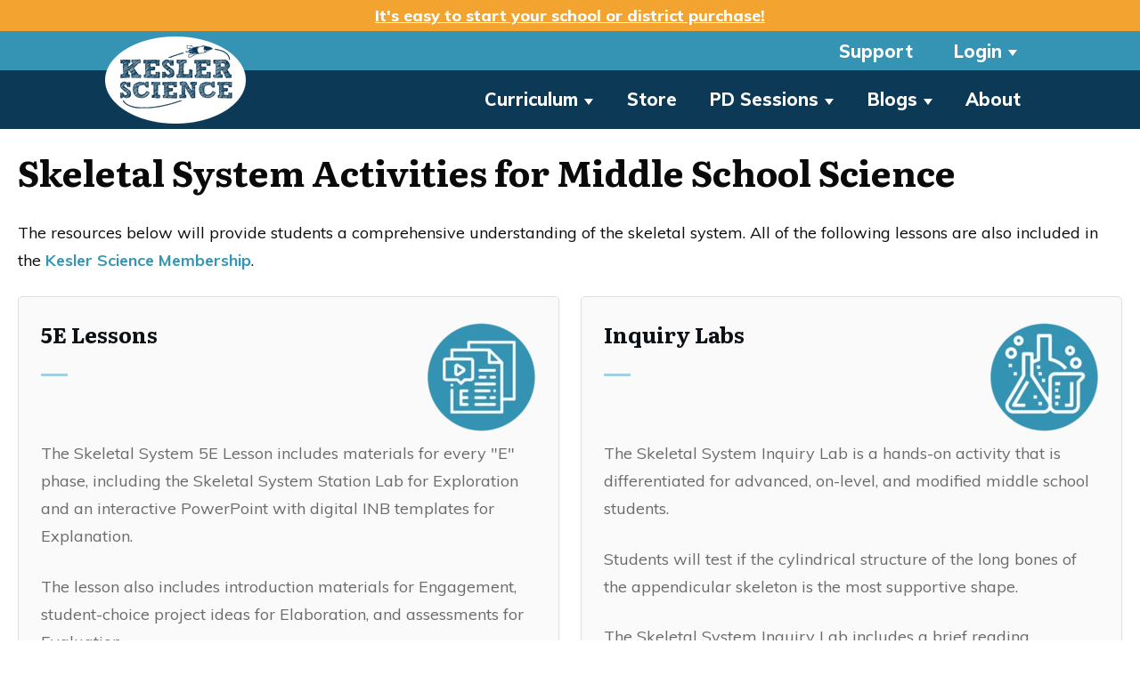

--- FILE ---
content_type: text/html; charset=UTF-8
request_url: https://keslerscience.com/skeletal-system-activities-for-middle-school-science
body_size: 12094
content:
<!doctype html><html lang="en"><head>
    <meta charset="utf-8">
    <title>Skeletal System Activities for Middle School Science</title>
    <link rel="shortcut icon" href="https://keslerscience.com/hubfs/KS%20no%20rocket.png">
    <meta name="description" content="">
    
    
    
    
    
    <meta name="viewport" content="width=device-width, initial-scale=1">

    
    <meta property="og:description" content="">
    <meta property="og:title" content="Skeletal System Activities for Middle School Science">
    <meta name="twitter:description" content="">
    <meta name="twitter:title" content="Skeletal System Activities for Middle School Science">

    

    
    <style>
a.cta_button{-moz-box-sizing:content-box !important;-webkit-box-sizing:content-box !important;box-sizing:content-box !important;vertical-align:middle}.hs-breadcrumb-menu{list-style-type:none;margin:0px 0px 0px 0px;padding:0px 0px 0px 0px}.hs-breadcrumb-menu-item{float:left;padding:10px 0px 10px 10px}.hs-breadcrumb-menu-divider:before{content:'›';padding-left:10px}.hs-featured-image-link{border:0}.hs-featured-image{float:right;margin:0 0 20px 20px;max-width:50%}@media (max-width: 568px){.hs-featured-image{float:none;margin:0;width:100%;max-width:100%}}.hs-screen-reader-text{clip:rect(1px, 1px, 1px, 1px);height:1px;overflow:hidden;position:absolute !important;width:1px}
</style>

<link rel="stylesheet" href="https://keslerscience.com/hubfs/hub_generated/template_assets/1/98912866485/1769404018165/template_main.min.css">
<link rel="stylesheet" href="https://keslerscience.com/hubfs/hub_generated/template_assets/1/98913238544/1769404016144/template_theme-overrides.min.css">
<link rel="stylesheet" href="https://keslerscience.com/hubfs/hub_generated/module_assets/1/98912722300/1742663378718/module_menu.min.css">

  <style>
    #hs_cos_wrapper_navigation-top .menu .menu__submenu {}

@media (min-width:767px) {
  #hs_cos_wrapper_navigation-top .menu__submenu--level-2>.menu__item:first-child:before {}
}

#hs_cos_wrapper_navigation-top .menu__submenu .menu__link,
#hs_cos_wrapper_navigation-top .menu__submenu .menu__link:hover,
#hs_cos_wrapper_navigation-top .menu__submenu .menu__link:focus {}

#hs_cos_wrapper_navigation-top .menu__submenu .menu__child-toggle-icon,
#hs_cos_wrapper_navigation-top .menu__submenu .menu__child-toggle-icon:hover,
#hs_cos_wrapper_navigation-top .menu__submenu .menu__child-toggle-icon:focus {}

  </style>


  <style>
    #hs_cos_wrapper_navigation-primary .menu .menu__submenu {}

@media (min-width:767px) {
  #hs_cos_wrapper_navigation-primary .menu__submenu--level-2>.menu__item:first-child:before {}
}

#hs_cos_wrapper_navigation-primary .menu__submenu .menu__link,
#hs_cos_wrapper_navigation-primary .menu__submenu .menu__link:hover,
#hs_cos_wrapper_navigation-primary .menu__submenu .menu__link:focus {}

#hs_cos_wrapper_navigation-primary .menu__submenu .menu__child-toggle-icon,
#hs_cos_wrapper_navigation-primary .menu__submenu .menu__child-toggle-icon:hover,
#hs_cos_wrapper_navigation-primary .menu__submenu .menu__child-toggle-icon:focus {}

  </style>

<link rel="stylesheet" href="https://keslerscience.com/hubfs/hub_generated/module_assets/1/98913320518/1742663382180/module_product.min.css">

  <style>
  #hs_cos_wrapper_dnd_area-module-4 hr {
  border:0 none;
  border-bottom-width:3px;
  border-bottom-style:solid;
  border-bottom-color:rgba(22,73,111,1.0);
  margin-left:auto;
  margin-right:auto;
  margin-top:10px;
  margin-bottom:10px;
  width:100%;
}

  </style>

<link rel="stylesheet" href="https://keslerscience.com/hubfs/hub_generated/module_assets/1/99930301522/1742663387343/module_escape-rooms.min.css">
<link rel="stylesheet" href="https://keslerscience.com/hubfs/hub_generated/module_assets/1/106327266389/1742663393673/module_stem-challenges.min.css">

  <style>
  #hs_cos_wrapper_dnd_area-module-6 hr {
  border:0 none;
  border-bottom-width:3px;
  border-bottom-style:solid;
  border-bottom-color:rgba(22,73,111,1.0);
  margin-left:auto;
  margin-right:auto;
  margin-top:10px;
  margin-bottom:10px;
  width:100%;
}

  </style>

<link rel="stylesheet" href="https://keslerscience.com/hubfs/hub_generated/module_assets/1/103424418349/1742663391559/module_year-round-resources.min.css">

  <style>
  #hs_cos_wrapper_dnd_area-module-10 hr {
  border:0 none;
  border-bottom-width:3px;
  border-bottom-style:solid;
  border-bottom-color:rgba(22,73,111,1.0);
  margin-left:auto;
  margin-right:auto;
  margin-top:10px;
  margin-bottom:10px;
  width:100%;
}

  </style>

<link rel="stylesheet" href="https://keslerscience.com/hubfs/hub_generated/module_assets/1/99930301606/1742663388409/module_essential-questions-standards.min.css">

  <style>
  #hs_cos_wrapper_dnd_area-module-12 hr {
  border:0 none;
  border-bottom-width:3px;
  border-bottom-style:solid;
  border-bottom-color:rgba(22,73,111,1.0);
  margin-left:auto;
  margin-right:auto;
  margin-top:10px;
  margin-bottom:10px;
  width:100%;
}

  </style>

<link rel="stylesheet" href="https://keslerscience.com/hubfs/hub_generated/module_assets/1/99929561437/1742663386346/module_membership-cta.min.css">

  <style>
    #hs_cos_wrapper_dnd_area-module-13 .membership-cta__button { background-color:rgb(243,163,47); }

#hs_cos_wrapper_dnd_area-module-13 .membership-cta__button:hover,
#hs_cos_wrapper_dnd_area-module-13 .membership-cta__button:focus {}

#hs_cos_wrapper_dnd_area-module-13 .membership-cta__button:active {}

  </style>

<link rel="stylesheet" href="https://keslerscience.com/hubfs/hub_generated/module_assets/1/98912694053/1742663377617/module_social-follow.min.css">

  <style>
    #hs_cos_wrapper_footer-module-2 .social-links {}

#hs_cos_wrapper_footer-module-2 .social-links__link {}

#hs_cos_wrapper_footer-module-2 .social-links__icon {}

#hs_cos_wrapper_footer-module-2 .social-links__icon svg {}

  </style>

<style>
  @font-face {
    font-family: "Muli";
    font-weight: 400;
    font-style: normal;
    font-display: swap;
    src: url("/_hcms/googlefonts/Muli/regular.woff2") format("woff2"), url("/_hcms/googlefonts/Muli/regular.woff") format("woff");
  }
  @font-face {
    font-family: "Muli";
    font-weight: 700;
    font-style: normal;
    font-display: swap;
    src: url("/_hcms/googlefonts/Muli/700.woff2") format("woff2"), url("/_hcms/googlefonts/Muli/700.woff") format("woff");
  }
  @font-face {
    font-family: "Literata";
    font-weight: 400;
    font-style: normal;
    font-display: swap;
    src: url("/_hcms/googlefonts/Literata/regular.woff2") format("woff2"), url("/_hcms/googlefonts/Literata/regular.woff") format("woff");
  }
  @font-face {
    font-family: "Literata";
    font-weight: 700;
    font-style: normal;
    font-display: swap;
    src: url("/_hcms/googlefonts/Literata/700.woff2") format("woff2"), url("/_hcms/googlefonts/Literata/700.woff") format("woff");
  }
  @font-face {
    font-family: "Literata";
    font-weight: 700;
    font-style: normal;
    font-display: swap;
    src: url("/_hcms/googlefonts/Literata/700.woff2") format("woff2"), url("/_hcms/googlefonts/Literata/700.woff") format("woff");
  }
  @font-face {
    font-family: "Merriweather";
    font-weight: 400;
    font-style: normal;
    font-display: swap;
    src: url("/_hcms/googlefonts/Merriweather/regular.woff2") format("woff2"), url("/_hcms/googlefonts/Merriweather/regular.woff") format("woff");
  }
  @font-face {
    font-family: "Merriweather";
    font-weight: 700;
    font-style: normal;
    font-display: swap;
    src: url("/_hcms/googlefonts/Merriweather/700.woff2") format("woff2"), url("/_hcms/googlefonts/Merriweather/700.woff") format("woff");
  }
</style>

<!-- Editor Styles -->
<style id="hs_editor_style" type="text/css">
/* HubSpot Non-stacked Media Query Styles */
@media (min-width:768px) {
  .dnd_area-row-0-vertical-alignment > .row-fluid {
    display: -ms-flexbox !important;
    -ms-flex-direction: row;
    display: flex !important;
    flex-direction: row;
  }
  .dnd_area-row-1-vertical-alignment > .row-fluid {
    display: -ms-flexbox !important;
    -ms-flex-direction: row;
    display: flex !important;
    flex-direction: row;
  }
  .dnd_area-row-2-vertical-alignment > .row-fluid {
    display: -ms-flexbox !important;
    -ms-flex-direction: row;
    display: flex !important;
    flex-direction: row;
  }
  .dnd_area-row-3-vertical-alignment > .row-fluid {
    display: -ms-flexbox !important;
    -ms-flex-direction: row;
    display: flex !important;
    flex-direction: row;
  }
  .dnd_area-row-4-vertical-alignment > .row-fluid {
    display: -ms-flexbox !important;
    -ms-flex-direction: row;
    display: flex !important;
    flex-direction: row;
  }
  .dnd_area-row-5-vertical-alignment > .row-fluid {
    display: -ms-flexbox !important;
    -ms-flex-direction: row;
    display: flex !important;
    flex-direction: row;
  }
  .dnd_area-row-6-vertical-alignment > .row-fluid {
    display: -ms-flexbox !important;
    -ms-flex-direction: row;
    display: flex !important;
    flex-direction: row;
  }
  .dnd_area-row-7-vertical-alignment > .row-fluid {
    display: -ms-flexbox !important;
    -ms-flex-direction: row;
    display: flex !important;
    flex-direction: row;
  }
  .dnd_area-row-8-vertical-alignment > .row-fluid {
    display: -ms-flexbox !important;
    -ms-flex-direction: row;
    display: flex !important;
    flex-direction: row;
  }
  .dnd_area-column-1-vertical-alignment {
    display: -ms-flexbox !important;
    -ms-flex-direction: column !important;
    -ms-flex-pack: center !important;
    display: flex !important;
    flex-direction: column !important;
    justify-content: center !important;
  }
  .dnd_area-column-1-vertical-alignment > div {
    flex-shrink: 0 !important;
  }
  .dnd_area-module-4-vertical-alignment {
    display: -ms-flexbox !important;
    -ms-flex-direction: column !important;
    -ms-flex-pack: center !important;
    display: flex !important;
    flex-direction: column !important;
    justify-content: center !important;
  }
  .dnd_area-module-4-vertical-alignment > div {
    flex-shrink: 0 !important;
  }
  .cell_1678812745720-vertical-alignment {
    display: -ms-flexbox !important;
    -ms-flex-direction: column !important;
    -ms-flex-pack: center !important;
    display: flex !important;
    flex-direction: column !important;
    justify-content: center !important;
  }
  .cell_1678812745720-vertical-alignment > div {
    flex-shrink: 0 !important;
  }
  .dnd_area-module-6-vertical-alignment {
    display: -ms-flexbox !important;
    -ms-flex-direction: column !important;
    -ms-flex-pack: center !important;
    display: flex !important;
    flex-direction: column !important;
    justify-content: center !important;
  }
  .dnd_area-module-6-vertical-alignment > div {
    flex-shrink: 0 !important;
  }
  .dnd_area-module-9-vertical-alignment {
    display: -ms-flexbox !important;
    -ms-flex-direction: column !important;
    -ms-flex-pack: center !important;
    display: flex !important;
    flex-direction: column !important;
    justify-content: center !important;
  }
  .dnd_area-module-9-vertical-alignment > div {
    flex-shrink: 0 !important;
  }
  .dnd_area-module-10-vertical-alignment {
    display: -ms-flexbox !important;
    -ms-flex-direction: column !important;
    -ms-flex-pack: center !important;
    display: flex !important;
    flex-direction: column !important;
    justify-content: center !important;
  }
  .dnd_area-module-10-vertical-alignment > div {
    flex-shrink: 0 !important;
  }
  .dnd_area-module-11-vertical-alignment {
    display: -ms-flexbox !important;
    -ms-flex-direction: column !important;
    -ms-flex-pack: center !important;
    display: flex !important;
    flex-direction: column !important;
    justify-content: center !important;
  }
  .dnd_area-module-11-vertical-alignment > div {
    flex-shrink: 0 !important;
  }
  .dnd_area-module-12-vertical-alignment {
    display: -ms-flexbox !important;
    -ms-flex-direction: column !important;
    -ms-flex-pack: center !important;
    display: flex !important;
    flex-direction: column !important;
    justify-content: center !important;
  }
  .dnd_area-module-12-vertical-alignment > div {
    flex-shrink: 0 !important;
  }
  .dnd_area-module-13-vertical-alignment {
    display: -ms-flexbox !important;
    -ms-flex-direction: column !important;
    -ms-flex-pack: center !important;
    display: flex !important;
    flex-direction: column !important;
    justify-content: center !important;
  }
  .dnd_area-module-13-vertical-alignment > div {
    flex-shrink: 0 !important;
  }
}
/* HubSpot Styles (default) */
.dnd_area-row-0-padding {
  padding-top: 20px !important;
  padding-bottom: 0px !important;
}
.dnd_area-row-0-background-layers {
  background-image: linear-gradient(rgba(255, 255, 255, 1), rgba(255, 255, 255, 1)) !important;
  background-position: left top !important;
  background-size: auto !important;
  background-repeat: no-repeat !important;
}
.dnd_area-row-1-padding {
  padding-top: 40px !important;
  padding-bottom: 40px !important;
}
.dnd_area-row-2-padding {
  padding-top: 0px !important;
  padding-bottom: 0px !important;
}
.dnd_area-row-3-padding {
  padding-top: 40px !important;
  padding-bottom: 40px !important;
}
.dnd_area-row-4-padding {
  padding-top: 0px !important;
  padding-bottom: 0px !important;
}
.dnd_area-row-5-padding {
  padding-top: 40px !important;
  padding-bottom: 40px !important;
}
.dnd_area-row-6-padding {
  padding-top: 0px !important;
  padding-bottom: 0px !important;
}
.dnd_area-row-7-padding {
  padding-top: 40px !important;
  padding-bottom: 40px !important;
}
.dnd_area-row-8-padding {
  padding-top: 0px !important;
  padding-bottom: 20px !important;
}
.footer-column-1-row-1-margin {
  margin-top: 12px !important;
  margin-bottom: 12px !important;
}
</style>
    

    
<!--  Added by GoogleAnalytics4 integration -->
<script>
var _hsp = window._hsp = window._hsp || [];
window.dataLayer = window.dataLayer || [];
function gtag(){dataLayer.push(arguments);}

var useGoogleConsentModeV2 = true;
var waitForUpdateMillis = 1000;


if (!window._hsGoogleConsentRunOnce) {
  window._hsGoogleConsentRunOnce = true;

  gtag('consent', 'default', {
    'ad_storage': 'denied',
    'analytics_storage': 'denied',
    'ad_user_data': 'denied',
    'ad_personalization': 'denied',
    'wait_for_update': waitForUpdateMillis
  });

  if (useGoogleConsentModeV2) {
    _hsp.push(['useGoogleConsentModeV2'])
  } else {
    _hsp.push(['addPrivacyConsentListener', function(consent){
      var hasAnalyticsConsent = consent && (consent.allowed || (consent.categories && consent.categories.analytics));
      var hasAdsConsent = consent && (consent.allowed || (consent.categories && consent.categories.advertisement));

      gtag('consent', 'update', {
        'ad_storage': hasAdsConsent ? 'granted' : 'denied',
        'analytics_storage': hasAnalyticsConsent ? 'granted' : 'denied',
        'ad_user_data': hasAdsConsent ? 'granted' : 'denied',
        'ad_personalization': hasAdsConsent ? 'granted' : 'denied'
      });
    }]);
  }
}

gtag('js', new Date());
gtag('set', 'developer_id.dZTQ1Zm', true);
gtag('config', 'G-HVWDFFCCNH');
</script>
<script async src="https://www.googletagmanager.com/gtag/js?id=G-HVWDFFCCNH"></script>

<!-- /Added by GoogleAnalytics4 integration -->

<!--  Added by GoogleTagManager integration -->
<script>
var _hsp = window._hsp = window._hsp || [];
window.dataLayer = window.dataLayer || [];
function gtag(){dataLayer.push(arguments);}

var useGoogleConsentModeV2 = true;
var waitForUpdateMillis = 1000;



var hsLoadGtm = function loadGtm() {
    if(window._hsGtmLoadOnce) {
      return;
    }

    if (useGoogleConsentModeV2) {

      gtag('set','developer_id.dZTQ1Zm',true);

      gtag('consent', 'default', {
      'ad_storage': 'denied',
      'analytics_storage': 'denied',
      'ad_user_data': 'denied',
      'ad_personalization': 'denied',
      'wait_for_update': waitForUpdateMillis
      });

      _hsp.push(['useGoogleConsentModeV2'])
    }

    (function(w,d,s,l,i){w[l]=w[l]||[];w[l].push({'gtm.start':
    new Date().getTime(),event:'gtm.js'});var f=d.getElementsByTagName(s)[0],
    j=d.createElement(s),dl=l!='dataLayer'?'&l='+l:'';j.async=true;j.src=
    'https://www.googletagmanager.com/gtm.js?id='+i+dl;f.parentNode.insertBefore(j,f);
    })(window,document,'script','dataLayer','GTM-MJFW6DR');

    window._hsGtmLoadOnce = true;
};

_hsp.push(['addPrivacyConsentListener', function(consent){
  if(consent.allowed || (consent.categories && consent.categories.analytics)){
    hsLoadGtm();
  }
}]);

</script>

<!-- /Added by GoogleTagManager integration -->

    <link rel="canonical" href="https://keslerscience.com/skeletal-system-activities-for-middle-school-science">

<!-- Google tag (gtag.js) -->
<script async src="https://www.googletagmanager.com/gtag/js?id=AW-10883729653"></script>
<script>
  window.dataLayer = window.dataLayer || [];
  function gtag(){dataLayer.push(arguments);}
  gtag('js', new Date());

  gtag('config', 'AW-10883729653');
</script>
<!-- Microsoft Clarity tag -->
<script type="text/javascript">
    (function(c,l,a,r,i,t,y){
        c[a]=c[a]||function(){(c[a].q=c[a].q||[]).push(arguments)};
        t=l.createElement(r);t.async=1;t.src="https://www.clarity.ms/tag/"+i;
        y=l.getElementsByTagName(r)[0];y.parentNode.insertBefore(t,y);
    })(window, document, "clarity", "script", "ov27brn7kw");
</script>
<meta property="og:url" content="https://keslerscience.com/skeletal-system-activities-for-middle-school-science">
<meta name="twitter:card" content="summary">
<meta http-equiv="content-language" content="en">






  <meta name="generator" content="HubSpot"></head>
  <body>
<!--  Added by GoogleTagManager integration -->
<noscript><iframe src="https://www.googletagmanager.com/ns.html?id=GTM-MJFW6DR" height="0" width="0" style="display:none;visibility:hidden"></iframe></noscript>

<!-- /Added by GoogleTagManager integration -->

    <div class="body-wrapper   hs-content-id-105344181530 hs-site-page page ">
      
        <div data-global-resource-path="kesler-science/templates/partials/header.html"><div id="hs_cos_wrapper_top_banner" class="hs_cos_wrapper hs_cos_wrapper_widget hs_cos_wrapper_type_module widget-type-rich_text" style="" data-hs-cos-general-type="widget" data-hs-cos-type="module"><span id="hs_cos_wrapper_top_banner_" class="hs_cos_wrapper hs_cos_wrapper_widget hs_cos_wrapper_type_rich_text" style="" data-hs-cos-general-type="widget" data-hs-cos-type="rich_text"><div class="header-top-banner"><a href="https://keslerscience.com/schools-and-districts-faq?hsLang=en" style="outline: currentcolor none medium;" rel="noopener">It's easy to start your school or district purchase!</a></div></span></div>
<header class="header">
  <div class="header-stripe"></div>

  

  <a href="#main-content" class="header__skip">Skip to content</a>

  

  <div class="container-fluid content-wrapper">
<div class="row-fluid-wrapper">
<div class="row-fluid">
<div class="span12 widget-span widget-type-cell " style="" data-widget-type="cell" data-x="0" data-w="12">

</div><!--end widget-span -->
</div>
</div>
</div>

  

  <div class="header__container content-wrapper">

    

    <div class="header__logo header__logo--main">
      <div id="hs_cos_wrapper_site_logo" class="hs_cos_wrapper hs_cos_wrapper_widget hs_cos_wrapper_type_module widget-type-logo" style="" data-hs-cos-general-type="widget" data-hs-cos-type="module">
  






















  
  <span id="hs_cos_wrapper_site_logo_hs_logo_widget" class="hs_cos_wrapper hs_cos_wrapper_widget hs_cos_wrapper_type_logo" style="" data-hs-cos-general-type="widget" data-hs-cos-type="logo"><a href="//www.keslerscience.com?hsLang=en" id="hs-link-site_logo_hs_logo_widget" style="border-width:0px;border:0px;"><img src="https://keslerscience.com/hs-fs/hubfs/kesler-oval-logos-159-no-dot-com.png?width=159&amp;height=98&amp;name=kesler-oval-logos-159-no-dot-com.png" class="hs-image-widget " height="98" style="height: auto;width:159px;border-width:0px;border:0px;" width="159" alt="kesler-oval-logos-159-no-dot-com" title="kesler-oval-logos-159-no-dot-com" srcset="https://keslerscience.com/hs-fs/hubfs/kesler-oval-logos-159-no-dot-com.png?width=80&amp;height=49&amp;name=kesler-oval-logos-159-no-dot-com.png 80w, https://keslerscience.com/hs-fs/hubfs/kesler-oval-logos-159-no-dot-com.png?width=159&amp;height=98&amp;name=kesler-oval-logos-159-no-dot-com.png 159w, https://keslerscience.com/hs-fs/hubfs/kesler-oval-logos-159-no-dot-com.png?width=239&amp;height=147&amp;name=kesler-oval-logos-159-no-dot-com.png 239w, https://keslerscience.com/hs-fs/hubfs/kesler-oval-logos-159-no-dot-com.png?width=318&amp;height=196&amp;name=kesler-oval-logos-159-no-dot-com.png 318w, https://keslerscience.com/hs-fs/hubfs/kesler-oval-logos-159-no-dot-com.png?width=398&amp;height=245&amp;name=kesler-oval-logos-159-no-dot-com.png 398w, https://keslerscience.com/hs-fs/hubfs/kesler-oval-logos-159-no-dot-com.png?width=477&amp;height=294&amp;name=kesler-oval-logos-159-no-dot-com.png 477w" sizes="(max-width: 159px) 100vw, 159px"></a></span>
</div>
    </div>

    

    <div class="header__column">

      

      <div class="header__row-1">
        <div class="header--element top-menu menu">
          
          <div id="hs_cos_wrapper_navigation-top" class="hs_cos_wrapper hs_cos_wrapper_widget hs_cos_wrapper_type_module" style="" data-hs-cos-general-type="widget" data-hs-cos-type="module">









<nav class="menu menu--desktop" aria-label="Main menu">
  <ul class="menu__wrapper no-list">
    

  

  

  
    
    <li class="menu__item menu__item--depth-1  hs-skip-lang-url-rewrite">
      
        <a class="menu__link   " href="https://keslerscience.com/help">
          
          Support
        </a>
      
      
    </li>
  
  
    
    <li class="menu__item menu__item--depth-1 menu__item--has-submenu hs-skip-lang-url-rewrite">
      
        
          <a class="menu__link menu__link--toggle" href="#" aria-haspopup="true" aria-expanded="false">
            
            Login
          </a>
        
      
      
        
          <button class="menu__child-toggle no-button" aria-expanded="false">
            <span class="show-for-sr">Show submenu for Login</span>
            <span class="menu__child-toggle-icon"></span>
          </button>
          <ul class="menu__submenu menu__submenu--level-2 no-list">
            
            
              
    <li class="menu__item menu__item--depth-2  hs-skip-lang-url-rewrite">
      
        <a class="menu__link   " href="https://keslerscience.com/core-or-pro-login">
          
          PocketLab Notebook Login
        </a>
      
      
    </li>
  
            
              
    <li class="menu__item menu__item--depth-2  hs-skip-lang-url-rewrite">
      
        <a class="menu__link   " href="https://lessons.keslerscience.com/users/sign_in">
          
          Dashboard Login
        </a>
      
      
    </li>
  
            
          </ul>
          
      
    </li>
  
  


  </ul>
</nav>



<nav class="menu menu--mobile" aria-label="Main menu">
  <ul class="menu__wrapper no-list">
    

  

  

  
    
    <li class="menu__item menu__item--depth-1  hs-skip-lang-url-rewrite">
      
        <a class="menu__link   " href="https://keslerscience.com/help">
          
          Support
        </a>
      
      
    </li>
  
  
    
    <li class="menu__item menu__item--depth-1 menu__item--has-submenu hs-skip-lang-url-rewrite">
      
        
          <a class="menu__link menu__link--toggle" href="#" aria-haspopup="true" aria-expanded="false">
            
            Login
          </a>
        
      
      
        
          <button class="menu__child-toggle no-button" aria-expanded="false">
            <span class="show-for-sr">Show submenu for Login</span>
            <span class="menu__child-toggle-icon"></span>
          </button>
          <ul class="menu__submenu menu__submenu--level-2 no-list">
            
            
              
    <li class="menu__item menu__item--depth-2  hs-skip-lang-url-rewrite">
      
        <a class="menu__link   " href="https://keslerscience.com/core-or-pro-login">
          
          PocketLab Notebook Login
        </a>
      
      
    </li>
  
            
              
    <li class="menu__item menu__item--depth-2  hs-skip-lang-url-rewrite">
      
        <a class="menu__link   " href="https://lessons.keslerscience.com/users/sign_in">
          
          Dashboard Login
        </a>
      
      
    </li>
  
            
          </ul>
          
      
    </li>
  
  


  </ul>
</nav></div>
        </div>
        
      </div>

      

      <div class="header__row-2">
        <div class="header--toggle header__navigation--toggle"></div>
        
        <div class="header__close--toggle"></div>
        <div class="header__navigation header--element">
          <div id="hs_cos_wrapper_navigation-primary" class="hs_cos_wrapper hs_cos_wrapper_widget hs_cos_wrapper_type_module" style="" data-hs-cos-general-type="widget" data-hs-cos-type="module">









<nav class="menu menu--desktop" aria-label="Main menu">
  <ul class="menu__wrapper no-list">
    

  

  

  
    
    <li class="menu__item menu__item--depth-1 menu__item--has-submenu hs-skip-lang-url-rewrite">
      
        
          <a class="menu__link menu__link--toggle" href="#" aria-haspopup="true" aria-expanded="false">
            
            Curriculum
          </a>
        
      
      
        
          <button class="menu__child-toggle no-button" aria-expanded="false">
            <span class="show-for-sr">Show submenu for Curriculum</span>
            <span class="menu__child-toggle-icon"></span>
          </button>
          <ul class="menu__submenu menu__submenu--level-2 no-list">
            
            
              
    <li class="menu__item menu__item--depth-2 menu__item--has-submenu hs-skip-lang-url-rewrite">
      
        <a class="menu__link menu__link--toggle  " href="https://keslerscience.com/kesler-science-membership" aria-haspopup="true" aria-expanded="false">
          
          Elementary and Middle School Science
        </a>
      
      
        
          <button class="menu__child-toggle no-button" aria-expanded="false">
            <span class="show-for-sr">Show submenu for Elementary and Middle School Science</span>
            <span class="menu__child-toggle-icon"></span>
          </button>
          <ul class="menu__submenu menu__submenu--level-3 no-list">
            
            
              
    <li class="menu__item menu__item--depth-3  hs-skip-lang-url-rewrite">
      
        <a class="menu__link   " href="https://keslerscience.com/kesler-science-membership">
          
          Kesler Science Membership
        </a>
      
      
    </li>
  
            
              
    <li class="menu__item menu__item--depth-3  hs-skip-lang-url-rewrite">
      
        <a class="menu__link   " href="https://keslerscience.com/alignment-guides">
          
          Alignment Guides
        </a>
      
      
    </li>
  
            
              
    <li class="menu__item menu__item--depth-3  hs-skip-lang-url-rewrite">
      
        <a class="menu__link   " href="https://keslerscience.com/free-kesler-science-demo-lessons">
          
          Free Demo Lessons
        </a>
      
      
    </li>
  
            
              
    <li class="menu__item menu__item--depth-3  hs-skip-lang-url-rewrite">
      
        <a class="menu__link   " href="https://keslerscience.com/schools-and-districts-faq">
          
          School and District Purchases
        </a>
      
      
    </li>
  
            
          </ul>
          
      
    </li>
  
            
              
    <li class="menu__item menu__item--depth-2  hs-skip-lang-url-rewrite">
      
        <a class="menu__link   " href="https://keslerscience.com/spangler-stem-bundle">
          
          Steve Spangler Collaboration
        </a>
      
      
    </li>
  
            
              
    <li class="menu__item menu__item--depth-2  hs-skip-lang-url-rewrite">
      
        <a class="menu__link   " href="https://keslerscience.com/ngss-lessons">
          
          NGSS Lessons
        </a>
      
      
    </li>
  
            
              
    <li class="menu__item menu__item--depth-2  hs-skip-lang-url-rewrite">
      
        <a class="menu__link   " href="https://keslerscience.com/new-texas-teks-standards">
          
          Texas New TEKS Materials
        </a>
      
      
    </li>
  
            
          </ul>
          
      
    </li>
  
  
    
    <li class="menu__item menu__item--depth-1  hs-skip-lang-url-rewrite">
      
        <a class="menu__link   " href="https://store.keslerscience.com">
          
          Store
        </a>
      
      
    </li>
  
  
    
    <li class="menu__item menu__item--depth-1 menu__item--has-submenu hs-skip-lang-url-rewrite">
      
        
          <a class="menu__link menu__link--toggle" href="#" aria-haspopup="true" aria-expanded="false">
            
            PD Sessions
          </a>
        
      
      
        
          <button class="menu__child-toggle no-button" aria-expanded="false">
            <span class="show-for-sr">Show submenu for PD Sessions</span>
            <span class="menu__child-toggle-icon"></span>
          </button>
          <ul class="menu__submenu menu__submenu--level-2 no-list">
            
            
              
    <li class="menu__item menu__item--depth-2  hs-skip-lang-url-rewrite">
      
        <a class="menu__link   " href="https://keslerscience.com/stars_pd">
          
          STARS Professional Development
        </a>
      
      
    </li>
  
            
              
    <li class="menu__item menu__item--depth-2  hs-skip-lang-url-rewrite">
      
        <a class="menu__link   " href="https://keslerscience.com/curriculum_implementation">
          
          Curriculum Implementation
        </a>
      
      
    </li>
  
            
              
    <li class="menu__item menu__item--depth-2  hs-skip-lang-url-rewrite">
      
        <a class="menu__link   " href="https://keslerscience.com/pocketlab-webinar-videos">
          
          New Membership Platform Videos
        </a>
      
      
    </li>
  
            
          </ul>
          
      
    </li>
  
  
    
    <li class="menu__item menu__item--depth-1 menu__item--has-submenu hs-skip-lang-url-rewrite">
      
        
          <a class="menu__link menu__link--toggle" href="#" aria-haspopup="true" aria-expanded="false">
            
            Blogs
          </a>
        
      
      
        
          <button class="menu__child-toggle no-button" aria-expanded="false">
            <span class="show-for-sr">Show submenu for Blogs</span>
            <span class="menu__child-toggle-icon"></span>
          </button>
          <ul class="menu__submenu menu__submenu--level-2 no-list">
            
            
              
    <li class="menu__item menu__item--depth-2  hs-skip-lang-url-rewrite">
      
        <a class="menu__link   " href="https://blog.keslerscience.com/phenomenon-and-graphing">
          
          Weekly Phenomenon &amp; Graphs
        </a>
      
      
    </li>
  
            
              
    <li class="menu__item menu__item--depth-2  hs-skip-lang-url-rewrite">
      
        <a class="menu__link   " href="https://keslerscience.com/science-teaching-strategies">
          
          Science Teaching Strategies
        </a>
      
      
    </li>
  
            
              
    <li class="menu__item menu__item--depth-2  hs-skip-lang-url-rewrite">
      
        <a class="menu__link   " href="https://blog.keslerscience.com/ks-news">
          
          KS News
        </a>
      
      
    </li>
  
            
          </ul>
          
      
    </li>
  
  
    
    <li class="menu__item menu__item--depth-1  hs-skip-lang-url-rewrite">
      
        <a class="menu__link   " href="https://keslerscience.com/about-kesler-science">
          
          About
        </a>
      
      
    </li>
  
  


  </ul>
</nav>



<nav class="menu menu--mobile" aria-label="Main menu">
  <ul class="menu__wrapper no-list">
    

  

  

  
    
    <li class="menu__item menu__item--depth-1 menu__item--has-submenu hs-skip-lang-url-rewrite">
      
        
          <a class="menu__link menu__link--toggle" href="#" aria-haspopup="true" aria-expanded="false">
            
            Curriculum
          </a>
        
      
      
        
          <button class="menu__child-toggle no-button" aria-expanded="false">
            <span class="show-for-sr">Show submenu for Curriculum</span>
            <span class="menu__child-toggle-icon"></span>
          </button>
          <ul class="menu__submenu menu__submenu--level-2 no-list">
            
            
              
    <li class="menu__item menu__item--depth-2 menu__item--has-submenu hs-skip-lang-url-rewrite">
      
        <a class="menu__link menu__link--toggle  " href="https://keslerscience.com/kesler-science-membership" aria-haspopup="true" aria-expanded="false">
          
          Elementary and Middle School Science
        </a>
      
      
        
          <button class="menu__child-toggle no-button" aria-expanded="false">
            <span class="show-for-sr">Show submenu for Elementary and Middle School Science</span>
            <span class="menu__child-toggle-icon"></span>
          </button>
          <ul class="menu__submenu menu__submenu--level-3 no-list">
            
            
              
    <li class="menu__item menu__item--depth-3  hs-skip-lang-url-rewrite">
      
        <a class="menu__link   " href="https://keslerscience.com/kesler-science-membership">
          
          Kesler Science Membership
        </a>
      
      
    </li>
  
            
              
    <li class="menu__item menu__item--depth-3  hs-skip-lang-url-rewrite">
      
        <a class="menu__link   " href="https://keslerscience.com/alignment-guides">
          
          Alignment Guides
        </a>
      
      
    </li>
  
            
              
    <li class="menu__item menu__item--depth-3  hs-skip-lang-url-rewrite">
      
        <a class="menu__link   " href="https://keslerscience.com/free-kesler-science-demo-lessons">
          
          Free Demo Lessons
        </a>
      
      
    </li>
  
            
              
    <li class="menu__item menu__item--depth-3  hs-skip-lang-url-rewrite">
      
        <a class="menu__link   " href="https://keslerscience.com/schools-and-districts-faq">
          
          School and District Purchases
        </a>
      
      
    </li>
  
            
          </ul>
          
      
    </li>
  
            
              
    <li class="menu__item menu__item--depth-2  hs-skip-lang-url-rewrite">
      
        <a class="menu__link   " href="https://keslerscience.com/spangler-stem-bundle">
          
          Steve Spangler Collaboration
        </a>
      
      
    </li>
  
            
              
    <li class="menu__item menu__item--depth-2  hs-skip-lang-url-rewrite">
      
        <a class="menu__link   " href="https://keslerscience.com/ngss-lessons">
          
          NGSS Lessons
        </a>
      
      
    </li>
  
            
              
    <li class="menu__item menu__item--depth-2  hs-skip-lang-url-rewrite">
      
        <a class="menu__link   " href="https://keslerscience.com/new-texas-teks-standards">
          
          Texas New TEKS Materials
        </a>
      
      
    </li>
  
            
          </ul>
          
      
    </li>
  
  
    
    <li class="menu__item menu__item--depth-1  hs-skip-lang-url-rewrite">
      
        <a class="menu__link   " href="https://store.keslerscience.com">
          
          Store
        </a>
      
      
    </li>
  
  
    
    <li class="menu__item menu__item--depth-1 menu__item--has-submenu hs-skip-lang-url-rewrite">
      
        
          <a class="menu__link menu__link--toggle" href="#" aria-haspopup="true" aria-expanded="false">
            
            PD Sessions
          </a>
        
      
      
        
          <button class="menu__child-toggle no-button" aria-expanded="false">
            <span class="show-for-sr">Show submenu for PD Sessions</span>
            <span class="menu__child-toggle-icon"></span>
          </button>
          <ul class="menu__submenu menu__submenu--level-2 no-list">
            
            
              
    <li class="menu__item menu__item--depth-2  hs-skip-lang-url-rewrite">
      
        <a class="menu__link   " href="https://keslerscience.com/stars_pd">
          
          STARS Professional Development
        </a>
      
      
    </li>
  
            
              
    <li class="menu__item menu__item--depth-2  hs-skip-lang-url-rewrite">
      
        <a class="menu__link   " href="https://keslerscience.com/curriculum_implementation">
          
          Curriculum Implementation
        </a>
      
      
    </li>
  
            
              
    <li class="menu__item menu__item--depth-2  hs-skip-lang-url-rewrite">
      
        <a class="menu__link   " href="https://keslerscience.com/pocketlab-webinar-videos">
          
          New Membership Platform Videos
        </a>
      
      
    </li>
  
            
          </ul>
          
      
    </li>
  
  
    
    <li class="menu__item menu__item--depth-1 menu__item--has-submenu hs-skip-lang-url-rewrite">
      
        
          <a class="menu__link menu__link--toggle" href="#" aria-haspopup="true" aria-expanded="false">
            
            Blogs
          </a>
        
      
      
        
          <button class="menu__child-toggle no-button" aria-expanded="false">
            <span class="show-for-sr">Show submenu for Blogs</span>
            <span class="menu__child-toggle-icon"></span>
          </button>
          <ul class="menu__submenu menu__submenu--level-2 no-list">
            
            
              
    <li class="menu__item menu__item--depth-2  hs-skip-lang-url-rewrite">
      
        <a class="menu__link   " href="https://blog.keslerscience.com/phenomenon-and-graphing">
          
          Weekly Phenomenon &amp; Graphs
        </a>
      
      
    </li>
  
            
              
    <li class="menu__item menu__item--depth-2  hs-skip-lang-url-rewrite">
      
        <a class="menu__link   " href="https://keslerscience.com/science-teaching-strategies">
          
          Science Teaching Strategies
        </a>
      
      
    </li>
  
            
              
    <li class="menu__item menu__item--depth-2  hs-skip-lang-url-rewrite">
      
        <a class="menu__link   " href="https://blog.keslerscience.com/ks-news">
          
          KS News
        </a>
      
      
    </li>
  
            
          </ul>
          
      
    </li>
  
  
    
    <li class="menu__item menu__item--depth-1  hs-skip-lang-url-rewrite">
      
        <a class="menu__link   " href="https://keslerscience.com/about-kesler-science">
          
          About
        </a>
      
      
    </li>
  
  


  </ul>
</nav></div>
        </div>
      </div>

    </div>

  </div>

  

  <div class="container-fluid content-wrapper">
<div class="row-fluid-wrapper">
<div class="row-fluid">
<div class="span12 widget-span widget-type-cell " style="" data-widget-type="cell" data-x="0" data-w="12">

</div><!--end widget-span -->
</div>
</div>
</div>

</header></div>
      

      

      <main id="main-content" class="body-container-wrapper">
        

  

  <div class="container-fluid body-container body-container--product">
<div class="row-fluid-wrapper">
<div class="row-fluid">
<div class="span12 widget-span widget-type-cell " style="" data-widget-type="cell" data-x="0" data-w="12">

<div class="row-fluid-wrapper row-depth-1 row-number-1 dnd_area-row-0-vertical-alignment dnd_area-row-0-background-color dnd_area-row-0-background-layers dnd-section dnd_area-row-0-padding">
<div class="row-fluid ">
<div class="span12 widget-span widget-type-cell dnd-column dnd_area-column-1-vertical-alignment" style="" data-widget-type="cell" data-x="0" data-w="12">

<div class="row-fluid-wrapper row-depth-1 row-number-2 dnd-row">
<div class="row-fluid ">
<div class="span12 widget-span widget-type-custom_widget dnd-module" style="" data-widget-type="custom_widget" data-x="0" data-w="12">
<div id="hs_cos_wrapper_dnd_area-module-2" class="hs_cos_wrapper hs_cos_wrapper_widget hs_cos_wrapper_type_module widget-type-rich_text widget-type-rich_text" style="" data-hs-cos-general-type="widget" data-hs-cos-type="module"><span id="hs_cos_wrapper_dnd_area-module-2_" class="hs_cos_wrapper hs_cos_wrapper_widget hs_cos_wrapper_type_rich_text" style="" data-hs-cos-general-type="widget" data-hs-cos-type="rich_text"><h1>Skeletal System Activities for Middle School Science</h1>
<p>The resources below will provide students a comprehensive understanding of the skeletal system. All of the following lessons are also included in the <a href="https://lessons.keslerscience.com/bundles/labmembers" target="_blank" rel="noopener" contenteditable="true"><strong>Kesler Science Membership</strong></a>.</p></span></div>

</div><!--end widget-span -->
</div><!--end row-->
</div><!--end row-wrapper -->

<div class="row-fluid-wrapper row-depth-1 row-number-3 dnd-row">
<div class="row-fluid ">
<div class="span12 widget-span widget-type-custom_widget dnd-module" style="" data-widget-type="custom_widget" data-x="0" data-w="12">
<div id="hs_cos_wrapper_dnd_area-module-3" class="hs_cos_wrapper hs_cos_wrapper_widget hs_cos_wrapper_type_module" style="" data-hs-cos-general-type="widget" data-hs-cos-type="module">
<div class="product-silo">

  

  
  
  
  
  
  <section class="products__product product">
    <div class="product__content-wrapper">
      <div class="product__header">
        <div class="product__title">
          
          
          <h3>
            <a href="https://www.teacherspayteachers.com/Product/Skeletal-System-Complete-5E-Lesson-Plan-Distance-Learning-2802294?utm_source=KeslerScience.com&amp;utm_campaign=Skeletal_System">
            5E Lessons
            </a>
          </h3>
          
          <div class="product__title__underline"></div>
          
        </div>
        <div class="product__icon">
          
          
          
          
          
          
          
          <a href="https://www.teacherspayteachers.com/Product/Skeletal-System-Complete-5E-Lesson-Plan-Distance-Learning-2802294?utm_source=KeslerScience.com&amp;utm_campaign=Skeletal_System">
            <img class="product__image" src="https://keslerscience.com/hs-fs/hubfs/raw_assets/public/kesler-science/images/product-icons/lessons.png?width=125&amp;height=125&amp;name=lessons.png" alt="Lessons" width="125" height="125" style="max-width: 100%; max-height: auto;" srcset="https://keslerscience.com/hs-fs/hubfs/raw_assets/public/kesler-science/images/product-icons/lessons.png?width=63&amp;height=63&amp;name=lessons.png 63w, https://keslerscience.com/hs-fs/hubfs/raw_assets/public/kesler-science/images/product-icons/lessons.png?width=125&amp;height=125&amp;name=lessons.png 125w, https://keslerscience.com/hs-fs/hubfs/raw_assets/public/kesler-science/images/product-icons/lessons.png?width=188&amp;height=188&amp;name=lessons.png 188w, https://keslerscience.com/hs-fs/hubfs/raw_assets/public/kesler-science/images/product-icons/lessons.png?width=250&amp;height=250&amp;name=lessons.png 250w, https://keslerscience.com/hs-fs/hubfs/raw_assets/public/kesler-science/images/product-icons/lessons.png?width=313&amp;height=313&amp;name=lessons.png 313w, https://keslerscience.com/hs-fs/hubfs/raw_assets/public/kesler-science/images/product-icons/lessons.png?width=375&amp;height=375&amp;name=lessons.png 375w" sizes="(max-width: 125px) 100vw, 125px">
          </a>
          
          
        </div>
      </div>

      
      <div class="product__content">
        <p data-css="tve-u-5ff8e1a93ac537"><span data-css="tve-u-5ff8e1a93ac549">The Skeletal System 5E Lesson includes materials for every "E" phase, including the Skeletal System Station Lab for Exploration and an interactive PowerPoint with digital INB templates for Explanation.</span></p>
<p data-css="tve-u-5ff8e1a93ac537">The lesson also includes introduction materials for Engagement, student-choice project ideas for Elaboration, and assessments for Evaluation.</p>
<p data-css="tve-u-5ff8e1a93ac537"><span data-sheets-textstyleruns="{&quot;1&quot;:0}{&quot;1&quot;:21,&quot;2&quot;:{&quot;5&quot;:1}}{&quot;1&quot;:36}{&quot;1&quot;:72,&quot;2&quot;:{&quot;5&quot;:1}}" data-sheets-userformat="{&quot;2&quot;:769,&quot;3&quot;:{&quot;1&quot;:0},&quot;11&quot;:4,&quot;12&quot;:0}" data-sheets-value="{&quot;1&quot;:2,&quot;2&quot;:&quot;After completing the Skeletal System 5E lesson, students will be able to identify the main structures and functions of the skeletal system. They will also learn about some common diseases associated with the skeletal system.&quot;}">After completing the Skeletal System 5E Lesson, students will be able to identify the main structures and functions of the skeletal system. They will also learn about some common diseases associated with the skeletal system.</span></p>
      </div>
      
      
      <div class="product__distance-learning-ready">
        
        <a href="https://www.teacherspayteachers.com/Product/Skeletal-System-Complete-5E-Lesson-Plan-Distance-Learning-2802294?utm_source=KeslerScience.com&amp;utm_campaign=Skeletal_System">
          <img alt="distance-learning" src="https://keslerscience.com/hubfs/raw_assets/public/kesler-science/images/product-icons/distance-learning.png">
        </a>
        
        Distance-Learning Ready
      </div>
      
    </div>

    
    
    <div class="product__learn-more">
      <a class="learn-more" href="https://www.teacherspayteachers.com/Product/Skeletal-System-Complete-5E-Lesson-Plan-Distance-Learning-2802294?utm_source=KeslerScience.com&amp;utm_campaign=Skeletal_System">
        Learn More
        
      </a>
    </div>
    
    
  </section>
  

  
  
  
  
  
  <section class="products__product product">
    <div class="product__content-wrapper">
      <div class="product__header">
        <div class="product__title">
          
          
          <h3>
            <a href="https://www.teacherspayteachers.com/Product/Skeletal-System-Inquiry-Labs-4034039?utm_source=KeslerScience.com&amp;utm_campaign=Skeletal_System">
            Inquiry Labs
            </a>
          </h3>
          
          <div class="product__title__underline"></div>
          
        </div>
        <div class="product__icon">
          
          
          
          
          
          
          
          <a href="https://www.teacherspayteachers.com/Product/Skeletal-System-Inquiry-Labs-4034039?utm_source=KeslerScience.com&amp;utm_campaign=Skeletal_System">
            <img class="product__image" src="https://keslerscience.com/hs-fs/hubfs/raw_assets/public/kesler-science/images/product-icons/labs.png?width=125&amp;height=125&amp;name=labs.png" alt="Labs" width="125" height="125" style="max-width: 100%; max-height: auto;" srcset="https://keslerscience.com/hs-fs/hubfs/raw_assets/public/kesler-science/images/product-icons/labs.png?width=63&amp;height=63&amp;name=labs.png 63w, https://keslerscience.com/hs-fs/hubfs/raw_assets/public/kesler-science/images/product-icons/labs.png?width=125&amp;height=125&amp;name=labs.png 125w, https://keslerscience.com/hs-fs/hubfs/raw_assets/public/kesler-science/images/product-icons/labs.png?width=188&amp;height=188&amp;name=labs.png 188w, https://keslerscience.com/hs-fs/hubfs/raw_assets/public/kesler-science/images/product-icons/labs.png?width=250&amp;height=250&amp;name=labs.png 250w, https://keslerscience.com/hs-fs/hubfs/raw_assets/public/kesler-science/images/product-icons/labs.png?width=313&amp;height=313&amp;name=labs.png 313w, https://keslerscience.com/hs-fs/hubfs/raw_assets/public/kesler-science/images/product-icons/labs.png?width=375&amp;height=375&amp;name=labs.png 375w" sizes="(max-width: 125px) 100vw, 125px">
          </a>
          
          
        </div>
      </div>

      
      <div class="product__content">
        <p><span data-sheets-textstyleruns="{&quot;1&quot;:0}{&quot;1&quot;:4,&quot;2&quot;:{&quot;5&quot;:1}}{&quot;1&quot;:19}" data-sheets-userformat="{&quot;2&quot;:11009,&quot;3&quot;:{&quot;1&quot;:0},&quot;11&quot;:4,&quot;12&quot;:0,&quot;14&quot;:{&quot;1&quot;:3,&quot;3&quot;:1},&quot;16&quot;:10}" data-sheets-value="{&quot;1&quot;:2,&quot;2&quot;:&quot;The Skeletal System Inquiry Lab is a hands-on activity that is differentiated for advanced, on-level, and modified middle school students.&quot;}">The Skeletal System Inquiry Lab is a hands-on activity that is differentiated for advanced, on-level, and modified middle school students.</span></p>
<p data-css="tve-u-5ff8e1a93ac537"><span data-sheets-textstyleruns="{&quot;1&quot;:0}{&quot;1&quot;:86,&quot;2&quot;:{&quot;5&quot;:1}}{&quot;1&quot;:94}" data-sheets-userformat="{&quot;2&quot;:769,&quot;3&quot;:{&quot;1&quot;:0},&quot;11&quot;:4,&quot;12&quot;:0}" data-sheets-value="{&quot;1&quot;:2,&quot;2&quot;:&quot;Students will test if the cylindrical structure of the long bones of the appendicular skeleton is the most supportive shape.&quot;}">Students will test if the cylindrical structure of the long bones of the appendicular skeleton is the most supportive shape.</span></p>
<p data-css="tve-u-5ff8e1a93ac537"><span data-sheets-textstyleruns="{&quot;1&quot;:0}{&quot;1&quot;:4,&quot;2&quot;:{&quot;5&quot;:1}}{&quot;1&quot;:20}" data-sheets-userformat="{&quot;2&quot;:8961,&quot;3&quot;:{&quot;1&quot;:0},&quot;11&quot;:4,&quot;12&quot;:0,&quot;16&quot;:10}" data-sheets-value="{&quot;1&quot;:2,&quot;2&quot;:&quot;The Skeletal System Inquiry Lab includes a brief reading passage, comprehension checks, hands-on activities, reflection questions, and an CER conclusion&quot;}">The Skeletal System Inquiry Lab includes a brief reading passage, comprehension checks, hands-on activities, reflection questions, and a CER conclusion.</span></p>
      </div>
      
      
      <div class="product__distance-learning-ready">
        
        <a href="https://www.teacherspayteachers.com/Product/Skeletal-System-Inquiry-Labs-4034039?utm_source=KeslerScience.com&amp;utm_campaign=Skeletal_System">
          <img alt="distance-learning" src="https://keslerscience.com/hubfs/raw_assets/public/kesler-science/images/product-icons/distance-learning.png">
        </a>
        
        Distance-Learning Ready
      </div>
      
    </div>

    
    
    <div class="product__learn-more">
      <a class="learn-more" href="https://www.teacherspayteachers.com/Product/Skeletal-System-Inquiry-Labs-4034039?utm_source=KeslerScience.com&amp;utm_campaign=Skeletal_System">
        Learn More
        
      </a>
    </div>
    
    
  </section>
  

</div></div>

</div><!--end widget-span -->
</div><!--end row-->
</div><!--end row-wrapper -->

</div><!--end widget-span -->
</div><!--end row-->
</div><!--end row-wrapper -->

<div class="row-fluid-wrapper row-depth-1 row-number-4 dnd_area-row-1-padding dnd_area-row-1-vertical-alignment dnd-section">
<div class="row-fluid ">
<div class="span12 widget-span widget-type-custom_widget dnd-module dnd_area-module-4-vertical-alignment" style="" data-widget-type="custom_widget" data-x="0" data-w="12">
<div id="hs_cos_wrapper_dnd_area-module-4" class="hs_cos_wrapper hs_cos_wrapper_widget hs_cos_wrapper_type_module" style="" data-hs-cos-general-type="widget" data-hs-cos-type="module">







<hr></div>

</div><!--end widget-span -->
</div><!--end row-->
</div><!--end row-wrapper -->

<div class="row-fluid-wrapper row-depth-1 row-number-5 dnd_area-row-2-padding dnd-section dnd_area-row-2-vertical-alignment">
<div class="row-fluid ">
<div class="span12 widget-span widget-type-cell cell_1678812745720-vertical-alignment dnd-column" style="" data-widget-type="cell" data-x="0" data-w="12">

<div class="row-fluid-wrapper row-depth-1 row-number-6 dnd-row">
<div class="row-fluid ">
<div class="span12 widget-span widget-type-custom_widget dnd-module" style="" data-widget-type="custom_widget" data-x="0" data-w="12">
<div id="hs_cos_wrapper_dnd_area-module-5" class="hs_cos_wrapper hs_cos_wrapper_widget hs_cos_wrapper_type_module" style="" data-hs-cos-general-type="widget" data-hs-cos-type="module">






  


<div class="escape-rooms__module">
  <div class="escape-rooms__header">
    <h2>Skeletal System Classroom Experiences</h2>
    <p>Create a powerful student experience to help solidify students' understanding about the skeletal system. All of the following experiences are also included in the <a href="https://lessons.keslerscience.com/bundles/labmembers" target="_blank" rel="noopener" contenteditable="true"><strong>Kesler Science Membership</strong></a>.</p>
  </div>
  <div>
    <div class="row-fluid">
      <div class="span5 escape-rooms__left-col">
        
          <a href="https://www.teacherspayteachers.com/Product/Body-Systems-Escape-Room-3849378?utm_source=KeslerScience.com&amp;utm_campaign=Skeletal_System" target="_blank" rel="noopener">
            <img src="https://keslerscience.com/hs-fs/hubfs/raw_assets/public/kesler-science/images/padlock.png?width=388&amp;height=227&amp;name=padlock.png" alt="padlock" width="388" height="227" loading="lazy" srcset="https://keslerscience.com/hs-fs/hubfs/raw_assets/public/kesler-science/images/padlock.png?width=194&amp;height=114&amp;name=padlock.png 194w, https://keslerscience.com/hs-fs/hubfs/raw_assets/public/kesler-science/images/padlock.png?width=388&amp;height=227&amp;name=padlock.png 388w, https://keslerscience.com/hs-fs/hubfs/raw_assets/public/kesler-science/images/padlock.png?width=582&amp;height=341&amp;name=padlock.png 582w, https://keslerscience.com/hs-fs/hubfs/raw_assets/public/kesler-science/images/padlock.png?width=776&amp;height=454&amp;name=padlock.png 776w, https://keslerscience.com/hs-fs/hubfs/raw_assets/public/kesler-science/images/padlock.png?width=970&amp;height=568&amp;name=padlock.png 970w, https://keslerscience.com/hs-fs/hubfs/raw_assets/public/kesler-science/images/padlock.png?width=1164&amp;height=681&amp;name=padlock.png 1164w" sizes="(max-width: 388px) 100vw, 388px">
          </a>
        
      </div>
      <div class="span7">
        
          <a href="https://www.teacherspayteachers.com/Product/Body-Systems-Escape-Room-3849378?utm_source=KeslerScience.com&amp;utm_campaign=Skeletal_System" target="_blank" rel="noopener">
            <h3>Escape Rooms</h3>
          </a>
        
        <div>
          <p data-css="tve-u-5ff8e1a93acc19"><span data-sheets-textstyleruns="{&quot;1&quot;:0}{&quot;1&quot;:4,&quot;2&quot;:{&quot;5&quot;:1}}{&quot;1&quot;:16}" data-sheets-userformat="{&quot;2&quot;:769,&quot;3&quot;:{&quot;1&quot;:0},&quot;11&quot;:4,&quot;12&quot;:0}" data-sheets-value="{&quot;1&quot;:2,&quot;2&quot;:&quot;The body systems escape room is an immersive experience for your students. It allows them to demonstrate their knowledge of all the major body systems and their structures and functions.&quot;}">The Body Systems Escape Room is an immersive experience for your students. It allows them to demonstrate their knowledge of all the major body systems and their structures and functions.</span></p>
<p data-css="tve-u-5ff8e1a93acc29"><span data-sheets-textstyleruns="{&quot;1&quot;:0}{&quot;1&quot;:44,&quot;2&quot;:{&quot;5&quot;:1}}{&quot;1&quot;:140}" data-sheets-userformat="{&quot;2&quot;:769,&quot;3&quot;:{&quot;1&quot;:0},&quot;11&quot;:4,&quot;12&quot;:0}" data-sheets-value="{&quot;1&quot;:2,&quot;2&quot;:&quot;Students must use what they have learned to demonstrate an understanding of the structure and function of each of the different body systems to complete the escape room. &quot;}">Students must use what they have learned to demonstrate an understanding of the structure and function of each of the different body systems to complete the escape room. </span></p>
        </div>
        <div class="distance-learning-link">
          
            <a href="https://www.teacherspayteachers.com/Product/Body-Systems-Escape-Room-3849378?utm_source=KeslerScience.com&amp;utm_campaign=Skeletal_System" target="_blank" rel="noopener">
              <img alt="distance learning" title="distance learning kesler science" src="https://keslerscience.com/hs-fs/hubfs/raw_assets/public/kesler-science/images/product-icons/distance-learning-blue.png?width=60&amp;height=60&amp;name=distance-learning-blue.png" loading="lazy" width="60" height="60" srcset="https://keslerscience.com/hs-fs/hubfs/raw_assets/public/kesler-science/images/product-icons/distance-learning-blue.png?width=30&amp;height=30&amp;name=distance-learning-blue.png 30w, https://keslerscience.com/hs-fs/hubfs/raw_assets/public/kesler-science/images/product-icons/distance-learning-blue.png?width=60&amp;height=60&amp;name=distance-learning-blue.png 60w, https://keslerscience.com/hs-fs/hubfs/raw_assets/public/kesler-science/images/product-icons/distance-learning-blue.png?width=90&amp;height=90&amp;name=distance-learning-blue.png 90w, https://keslerscience.com/hs-fs/hubfs/raw_assets/public/kesler-science/images/product-icons/distance-learning-blue.png?width=120&amp;height=120&amp;name=distance-learning-blue.png 120w, https://keslerscience.com/hs-fs/hubfs/raw_assets/public/kesler-science/images/product-icons/distance-learning-blue.png?width=150&amp;height=150&amp;name=distance-learning-blue.png 150w, https://keslerscience.com/hs-fs/hubfs/raw_assets/public/kesler-science/images/product-icons/distance-learning-blue.png?width=180&amp;height=180&amp;name=distance-learning-blue.png 180w" sizes="(max-width: 60px) 100vw, 60px">
            </a>
          
          Distance-Learning Ready
        </div>
        
          <div class="escape-rooms__learn-more">
            <a class="learn-more-button" href="https://www.teacherspayteachers.com/Product/Body-Systems-Escape-Room-3849378?utm_source=KeslerScience.com&amp;utm_campaign=Skeletal_System" target="_blank" rel="noopener">
              Learn More
            </a>
          </div>
        
      </div>
    </div>
  </div>
</div></div>

</div><!--end widget-span -->
</div><!--end row-->
</div><!--end row-wrapper -->

<div class="row-fluid-wrapper row-depth-1 row-number-7 dnd-row">
<div class="row-fluid ">
<div class="span12 widget-span widget-type-custom_widget dnd-module" style="" data-widget-type="custom_widget" data-x="0" data-w="12">
<div id="hs_cos_wrapper_widget_1678812745464" class="hs_cos_wrapper hs_cos_wrapper_widget hs_cos_wrapper_type_module" style="" data-hs-cos-general-type="widget" data-hs-cos-type="module">






  


<div class="stem-challenges__module">
  
  <div>
    <div class="row-fluid">
      <div class="span7 stem-challenges__left-col">
        
          <a href="https://www.teacherspayteachers.com/Product/STEM-Challenge-Project-Dry-Bones-Create-a-Model-Skeleton-5152009?utm_source=KeslerScience.com&amp;utm_campaign=Skeletal_System" target="_blank" rel="noopener">
            <h3>STEM CHALLENGES</h3>
          </a>
        
        <div>
          <p data-css="tve-u-5ff8e1a93acd57"><span data-sheets-textstyleruns="{&quot;1&quot;:0}{&quot;1&quot;:13,&quot;2&quot;:{&quot;5&quot;:1}}{&quot;1&quot;:48}" data-sheets-userformat="{&quot;2&quot;:769,&quot;3&quot;:{&quot;1&quot;:0},&quot;11&quot;:4,&quot;12&quot;:0}" data-sheets-value="{&quot;1&quot;:2,&quot;2&quot;:&quot;The Project, Dry Bones - Create a Model Skeleton STEM Challenge uses the engineering design process to create a scale model of the skeletal system. In addition to building the model, you will also need to develop a way to label all of the bones from the list provided.&quot;}">The Project, Dry Bones - Create a Model Skeleton STEM Challenge uses the engineering design process to create a scale model of the skeletal system. In addition to building the model, you will also need to develop a way to label all of the bones from the list provided.</span></p>
<p data-css="tve-u-5ff8e1a93acd57">Students will be using collaborative skills such as brainstorming with their peers and reflecting on their progress during the project.</p>
<p data-css="tve-u-5ff8e1a93acd57"><span data-sheets-textstyleruns="{&quot;1&quot;:0}{&quot;1&quot;:27,&quot;2&quot;:{&quot;5&quot;:1}}{&quot;1&quot;:62}" data-sheets-userformat="{&quot;2&quot;:769,&quot;3&quot;:{&quot;1&quot;:0},&quot;11&quot;:4,&quot;12&quot;:0}" data-sheets-value="{&quot;1&quot;:2,&quot;2&quot;:&quot;At the end of the Project, Dry Bones - Create a Model Skeleton, STEM challenge, students are given an opportunity to share their projects outside of the classroom.&quot;}">At the end of the Project, Dry Bones - Create a Model Skeleton, STEM challenge, students are given an opportunity to share their projects outside of the classroom.</span></p>
        </div>
        
        
          <div class="stem-challenges__learn-more">
            <a class="learn-more-button" href="https://www.teacherspayteachers.com/Product/STEM-Challenge-Project-Dry-Bones-Create-a-Model-Skeleton-5152009?utm_source=KeslerScience.com&amp;utm_campaign=Skeletal_System" target="_blank" rel="noopener">
              Learn More
            </a>
          </div>
        
      </div>
      <div class="span5 stem-challenges__right-col">
        
        <a href="https://www.teacherspayteachers.com/Product/STEM-Challenge-Project-Dry-Bones-Create-a-Model-Skeleton-5152009?utm_source=KeslerScience.com&amp;utm_campaign=Skeletal_System" target="_blank" rel="noopener">
        <img src="https://keslerscience.com/hs-fs/hubfs/raw_assets/public/kesler-science/images/challenges.png?width=388&amp;height=227&amp;name=challenges.png" alt="challenges" width="388" height="227" loading="lazy" srcset="https://keslerscience.com/hs-fs/hubfs/raw_assets/public/kesler-science/images/challenges.png?width=194&amp;height=114&amp;name=challenges.png 194w, https://keslerscience.com/hs-fs/hubfs/raw_assets/public/kesler-science/images/challenges.png?width=388&amp;height=227&amp;name=challenges.png 388w, https://keslerscience.com/hs-fs/hubfs/raw_assets/public/kesler-science/images/challenges.png?width=582&amp;height=341&amp;name=challenges.png 582w, https://keslerscience.com/hs-fs/hubfs/raw_assets/public/kesler-science/images/challenges.png?width=776&amp;height=454&amp;name=challenges.png 776w, https://keslerscience.com/hs-fs/hubfs/raw_assets/public/kesler-science/images/challenges.png?width=970&amp;height=568&amp;name=challenges.png 970w, https://keslerscience.com/hs-fs/hubfs/raw_assets/public/kesler-science/images/challenges.png?width=1164&amp;height=681&amp;name=challenges.png 1164w" sizes="(max-width: 388px) 100vw, 388px">
        </a>
        
      </div>
    </div>
  </div>
</div></div>

</div><!--end widget-span -->
</div><!--end row-->
</div><!--end row-wrapper -->

</div><!--end widget-span -->
</div><!--end row-->
</div><!--end row-wrapper -->

<div class="row-fluid-wrapper row-depth-1 row-number-8 dnd-section dnd_area-row-3-padding dnd_area-row-3-vertical-alignment">
<div class="row-fluid ">
<div class="span12 widget-span widget-type-custom_widget dnd-module dnd_area-module-6-vertical-alignment" style="" data-widget-type="custom_widget" data-x="0" data-w="12">
<div id="hs_cos_wrapper_dnd_area-module-6" class="hs_cos_wrapper hs_cos_wrapper_widget hs_cos_wrapper_type_module" style="" data-hs-cos-general-type="widget" data-hs-cos-type="module">







<hr></div>

</div><!--end widget-span -->
</div><!--end row-->
</div><!--end row-wrapper -->

<div class="row-fluid-wrapper row-depth-1 row-number-9 dnd-section dnd_area-row-4-padding dnd_area-row-4-vertical-alignment">
<div class="row-fluid ">
<div class="span12 widget-span widget-type-custom_widget dnd_area-module-9-vertical-alignment dnd-module" style="" data-widget-type="custom_widget" data-x="0" data-w="12">
<div id="hs_cos_wrapper_dnd_area-module-9" class="hs_cos_wrapper hs_cos_wrapper_widget hs_cos_wrapper_type_module" style="" data-hs-cos-general-type="widget" data-hs-cos-type="module"><div>
  <h2>Year-Round Resources</h2>
  <p>These year-round activities will increase your students' understanding of many middle school science topics. All of these activities are also included in the <a href="https://lessons.keslerscience.com/bundles/labmembers" target="_blank" rel="noopener"> <strong>Kesler Science Membership</strong></a>.</p>

  <div class="year-round-resources__items">

    
    
      
      
      
      
      
        
      

      <div class="year-round-resources__item row-fluid">
        <div class="span3">
          <div class="year-round-resources__item-img-wrapper">
            <a href="https://www.teacherspayteachers.com/Product/Graphs-Charts-Tables-Weekly-Visual-Data-5071373?st=14375e9fa5f0738351d4c45aa8cbec46&amp;utm_source=KeslerScience.com&amp;utm_campaign=Rock%20Cycle%20Silo" target="_blank" rel="noopener">
              
                
                
                  
                
                
                <img src="https://keslerscience.com/hs-fs/hubfs/raw_assets/public/kesler-science/images/year-round-resources/Thrive-Themes-Second-Tier-Template-Icons-3-300x300.png?width=220&amp;height=220&amp;name=Thrive-Themes-Second-Tier-Template-Icons-3-300x300.png" alt="Visual Data &amp; Graphing" loading="lazy" width="220" height="220" style="max-width: 100%; max-height: auto;" srcset="https://keslerscience.com/hs-fs/hubfs/raw_assets/public/kesler-science/images/year-round-resources/Thrive-Themes-Second-Tier-Template-Icons-3-300x300.png?width=110&amp;height=110&amp;name=Thrive-Themes-Second-Tier-Template-Icons-3-300x300.png 110w, https://keslerscience.com/hs-fs/hubfs/raw_assets/public/kesler-science/images/year-round-resources/Thrive-Themes-Second-Tier-Template-Icons-3-300x300.png?width=220&amp;height=220&amp;name=Thrive-Themes-Second-Tier-Template-Icons-3-300x300.png 220w, https://keslerscience.com/hs-fs/hubfs/raw_assets/public/kesler-science/images/year-round-resources/Thrive-Themes-Second-Tier-Template-Icons-3-300x300.png?width=330&amp;height=330&amp;name=Thrive-Themes-Second-Tier-Template-Icons-3-300x300.png 330w, https://keslerscience.com/hs-fs/hubfs/raw_assets/public/kesler-science/images/year-round-resources/Thrive-Themes-Second-Tier-Template-Icons-3-300x300.png?width=440&amp;height=440&amp;name=Thrive-Themes-Second-Tier-Template-Icons-3-300x300.png 440w, https://keslerscience.com/hs-fs/hubfs/raw_assets/public/kesler-science/images/year-round-resources/Thrive-Themes-Second-Tier-Template-Icons-3-300x300.png?width=550&amp;height=550&amp;name=Thrive-Themes-Second-Tier-Template-Icons-3-300x300.png 550w, https://keslerscience.com/hs-fs/hubfs/raw_assets/public/kesler-science/images/year-round-resources/Thrive-Themes-Second-Tier-Template-Icons-3-300x300.png?width=660&amp;height=660&amp;name=Thrive-Themes-Second-Tier-Template-Icons-3-300x300.png 660w" sizes="(max-width: 220px) 100vw, 220px">
              
            </a>
          </div>
        </div>
        <div class="span9">
          <h3>
            <a href="https://www.teacherspayteachers.com/Product/Graphs-Charts-Tables-Weekly-Visual-Data-5071373?st=14375e9fa5f0738351d4c45aa8cbec46&amp;utm_source=KeslerScience.com&amp;utm_campaign=Rock%20Cycle%20Silo" target="_blank" rel="noopener">
              Visual Data &amp; Graphing
            </a>
          </h3>
          <p>You're not alone if your students struggle with understanding graphs, charts, and tables. It's a skill that
          takes an enormous amount of practice. This resource will help students build a strong foundation in analyzing
          data and creating their own data visualizations.</p>

          <div class="year-round-resources__learn-more">
            <a class="learn-more-button" href="https://www.teacherspayteachers.com/Product/Graphs-Charts-Tables-Weekly-Visual-Data-5071373?st=14375e9fa5f0738351d4c45aa8cbec46&amp;utm_source=KeslerScience.com&amp;utm_campaign=Rock%20Cycle%20Silo" target="_blank" rel="noopener">
              Learn More
            </a>
          </div>
        </div>
      </div>
    
      
      
      
      
      
        
      

      <div class="year-round-resources__item row-fluid">
        <div class="span3">
          <div class="year-round-resources__item-img-wrapper">
            <a href="https://www.teacherspayteachers.com/Store/Kesler-Science/Category/-Warm-Ups-Bellringers-440488?utm_source=KeslerScience.com&amp;utm_campaign=Rock%20Cycle%20Silo" target="_blank" rel="noopener">
              
                
                
                  
                
                
                <img src="https://keslerscience.com/hs-fs/hubfs/raw_assets/public/kesler-science/images/year-round-resources/IMG_7600-300x300.jpg?width=220&amp;height=220&amp;name=IMG_7600-300x300.jpg" alt="Bell Ringers and Warm-Ups" loading="lazy" width="220" height="220" style="max-width: 100%; max-height: auto;" srcset="https://keslerscience.com/hs-fs/hubfs/raw_assets/public/kesler-science/images/year-round-resources/IMG_7600-300x300.jpg?width=110&amp;height=110&amp;name=IMG_7600-300x300.jpg 110w, https://keslerscience.com/hs-fs/hubfs/raw_assets/public/kesler-science/images/year-round-resources/IMG_7600-300x300.jpg?width=220&amp;height=220&amp;name=IMG_7600-300x300.jpg 220w, https://keslerscience.com/hs-fs/hubfs/raw_assets/public/kesler-science/images/year-round-resources/IMG_7600-300x300.jpg?width=330&amp;height=330&amp;name=IMG_7600-300x300.jpg 330w, https://keslerscience.com/hs-fs/hubfs/raw_assets/public/kesler-science/images/year-round-resources/IMG_7600-300x300.jpg?width=440&amp;height=440&amp;name=IMG_7600-300x300.jpg 440w, https://keslerscience.com/hs-fs/hubfs/raw_assets/public/kesler-science/images/year-round-resources/IMG_7600-300x300.jpg?width=550&amp;height=550&amp;name=IMG_7600-300x300.jpg 550w, https://keslerscience.com/hs-fs/hubfs/raw_assets/public/kesler-science/images/year-round-resources/IMG_7600-300x300.jpg?width=660&amp;height=660&amp;name=IMG_7600-300x300.jpg 660w" sizes="(max-width: 220px) 100vw, 220px">
              
            </a>
          </div>
        </div>
        <div class="span9">
          <h3>
            <a href="https://www.teacherspayteachers.com/Store/Kesler-Science/Category/-Warm-Ups-Bellringers-440488?utm_source=KeslerScience.com&amp;utm_campaign=Rock%20Cycle%20Silo" target="_blank" rel="noopener">
              Bell Ringers and Warm-Ups
            </a>
          </h3>
          <p>These middle school science bell ringers are an excellent way to engage your students as soon as they walk
          into your classroom. This comprehensive FULL YEAR resource includes everything you need to start off each
          science class with an interesting warm-up activity.</p>

          <div class="year-round-resources__learn-more">
            <a class="learn-more-button" href="https://www.teacherspayteachers.com/Store/Kesler-Science/Category/-Warm-Ups-Bellringers-440488?utm_source=KeslerScience.com&amp;utm_campaign=Rock%20Cycle%20Silo" target="_blank" rel="noopener">
              Learn More
            </a>
          </div>
        </div>
      </div>
    
      
      
      
      
      
        
      

      <div class="year-round-resources__item row-fluid">
        <div class="span3">
          <div class="year-round-resources__item-img-wrapper">
            <a href="https://www.teacherspayteachers.com/Store/Kesler-Science/Category/-Board-Games-440485?utm_source=KeslerScience.com&amp;utm_campaign=Rock%20Cycle%20Silo" target="_blank" rel="noopener">
              
                
                
                  
                
                
                <img src="https://keslerscience.com/hs-fs/hubfs/raw_assets/public/kesler-science/images/year-round-resources/Thrive-Themes-Second-Tier-Template-Icons-5-300x300.png?width=220&amp;height=220&amp;name=Thrive-Themes-Second-Tier-Template-Icons-5-300x300.png" alt="Review Board Games" loading="lazy" width="220" height="220" style="max-width: 100%; max-height: auto;" srcset="https://keslerscience.com/hs-fs/hubfs/raw_assets/public/kesler-science/images/year-round-resources/Thrive-Themes-Second-Tier-Template-Icons-5-300x300.png?width=110&amp;height=110&amp;name=Thrive-Themes-Second-Tier-Template-Icons-5-300x300.png 110w, https://keslerscience.com/hs-fs/hubfs/raw_assets/public/kesler-science/images/year-round-resources/Thrive-Themes-Second-Tier-Template-Icons-5-300x300.png?width=220&amp;height=220&amp;name=Thrive-Themes-Second-Tier-Template-Icons-5-300x300.png 220w, https://keslerscience.com/hs-fs/hubfs/raw_assets/public/kesler-science/images/year-round-resources/Thrive-Themes-Second-Tier-Template-Icons-5-300x300.png?width=330&amp;height=330&amp;name=Thrive-Themes-Second-Tier-Template-Icons-5-300x300.png 330w, https://keslerscience.com/hs-fs/hubfs/raw_assets/public/kesler-science/images/year-round-resources/Thrive-Themes-Second-Tier-Template-Icons-5-300x300.png?width=440&amp;height=440&amp;name=Thrive-Themes-Second-Tier-Template-Icons-5-300x300.png 440w, https://keslerscience.com/hs-fs/hubfs/raw_assets/public/kesler-science/images/year-round-resources/Thrive-Themes-Second-Tier-Template-Icons-5-300x300.png?width=550&amp;height=550&amp;name=Thrive-Themes-Second-Tier-Template-Icons-5-300x300.png 550w, https://keslerscience.com/hs-fs/hubfs/raw_assets/public/kesler-science/images/year-round-resources/Thrive-Themes-Second-Tier-Template-Icons-5-300x300.png?width=660&amp;height=660&amp;name=Thrive-Themes-Second-Tier-Template-Icons-5-300x300.png 660w" sizes="(max-width: 220px) 100vw, 220px">
              
            </a>
          </div>
        </div>
        <div class="span9">
          <h3>
            <a href="https://www.teacherspayteachers.com/Store/Kesler-Science/Category/-Board-Games-440485?utm_source=KeslerScience.com&amp;utm_campaign=Rock%20Cycle%20Silo" target="_blank" rel="noopener">
              Review Board Games
            </a>
          </h3>
          <p>Each game board has been carefully designed to keep students engaged. There are 10 different action spaces
          on each board and dozens of question cards. All of the actions are related to science concepts and keep the
          students motivated throughout the game.</p>
        <p>Each game is ready to play. Simply print out the board and the cards and let the students enjoy reviewing
          nine different units.</p>

          <div class="year-round-resources__learn-more">
            <a class="learn-more-button" href="https://www.teacherspayteachers.com/Store/Kesler-Science/Category/-Board-Games-440485?utm_source=KeslerScience.com&amp;utm_campaign=Rock%20Cycle%20Silo" target="_blank" rel="noopener">
              Learn More
            </a>
          </div>
        </div>
      </div>
    

  </div>
</div></div>

</div><!--end widget-span -->
</div><!--end row-->
</div><!--end row-wrapper -->

<div class="row-fluid-wrapper row-depth-1 row-number-10 dnd-section dnd_area-row-5-padding dnd_area-row-5-vertical-alignment">
<div class="row-fluid ">
<div class="span12 widget-span widget-type-custom_widget dnd_area-module-10-vertical-alignment dnd-module" style="" data-widget-type="custom_widget" data-x="0" data-w="12">
<div id="hs_cos_wrapper_dnd_area-module-10" class="hs_cos_wrapper hs_cos_wrapper_widget hs_cos_wrapper_type_module" style="" data-hs-cos-general-type="widget" data-hs-cos-type="module">







<hr></div>

</div><!--end widget-span -->
</div><!--end row-->
</div><!--end row-wrapper -->

<div class="row-fluid-wrapper row-depth-1 row-number-11 dnd_area-row-6-padding dnd_area-row-6-vertical-alignment dnd-section">
<div class="row-fluid ">
<div class="span12 widget-span widget-type-custom_widget dnd_area-module-11-vertical-alignment dnd-module" style="" data-widget-type="custom_widget" data-x="0" data-w="12">
<div id="hs_cos_wrapper_dnd_area-module-11" class="hs_cos_wrapper hs_cos_wrapper_widget hs_cos_wrapper_type_module" style="" data-hs-cos-general-type="widget" data-hs-cos-type="module">
<div class="essential-questions-standards__wrapper">

  <div class="essential-questions-standards__header">
    <h2>Essential Questions and Standards</h2>
    <p>Below are the essential questions and standards associated with the lessons and activities included in the skeletal system unit. This topic is only one of more than 100 middle school science topics included in the <a href="https://lessons.keslerscience.com/bundles/labmembers" target="_blank" rel="noopener"><strong>Kesler Science Membership</strong></a>.</p>
  </div>

  
  
    <div class="essential-questions-standards__section-wrapper">
      <div class="essential-questions-standards__subheader essential-questions-standards__subheader-questions">
        Essential Questions
      </div>
      <ul class="essential-questions-standards__questions">
        
          <li>
            <div class="essential-questions-standards__item-icon-wrapper">
              <svg class="essential-questions-standards__item-icon" viewbox="0 0 24 24">
                <path d="M10,19H13V22H10V19M12,2C17.35,2.22 19.68,7.62 16.5,11.67C15.67,12.67 14.33,13.33 13.67,14.17C13,15 13,16 13,17H10C10,15.33 10,13.92 10.67,12.92C11.33,11.92 12.67,11.33 13.5,10.67C15.92,8.43 15.32,5.26 12,5A3,3 0 0,0 9,8H6A6,6 0 0,1 12,2Z"></path>
              </svg>
            </div>
            What is the main function of the skeletal system and how is it structured?
          </li>
        
          <li>
            <div class="essential-questions-standards__item-icon-wrapper">
              <svg class="essential-questions-standards__item-icon" viewbox="0 0 24 24">
                <path d="M10,19H13V22H10V19M12,2C17.35,2.22 19.68,7.62 16.5,11.67C15.67,12.67 14.33,13.33 13.67,14.17C13,15 13,16 13,17H10C10,15.33 10,13.92 10.67,12.92C11.33,11.92 12.67,11.33 13.5,10.67C15.92,8.43 15.32,5.26 12,5A3,3 0 0,0 9,8H6A6,6 0 0,1 12,2Z"></path>
              </svg>
            </div>
            What are the main organs in this system?
          </li>
        
      </ul>
    </div>
  

  
  
    <div class="essential-questions-standards__section-wrapper">
      <div class="essential-questions-standards__subheader essential-questions-standards__subheader-standards">
        Standards
      </div>
      <ul class="essential-questions-standards__standards">
        
          <li>
            <div class="essential-questions-standards__item-icon-wrapper">
              <svg class="essential-questions-standards__item-icon" viewbox="0 0 24 24">
                <path d="M22,16A2,2 0 0,1 20,18H8C6.89,18 6,17.1 6,16V4C6,2.89 6.89,2 8,2H20A2,2 0 0,1 22,4V16M16,20V22H4A2,2 0 0,1 2,20V7H4V20H16M13,14L20,7L18.59,5.59L13,11.17L9.91,8.09L8.5,9.5L13,14Z"></path>              </svg>
            </div>
            TEKS Science 7.12 B - Identify the main functions of the systems of the human organism, including the circulatory, respiratory, skeletal, muscular, digestive, excretory, reproductive, integumentary, nervous, and endocrine systems
          </li>
        
      </ul>
    </div>
  

</div></div>

</div><!--end widget-span -->
</div><!--end row-->
</div><!--end row-wrapper -->

<div class="row-fluid-wrapper row-depth-1 row-number-12 dnd_area-row-7-vertical-alignment dnd-section dnd_area-row-7-padding">
<div class="row-fluid ">
<div class="span12 widget-span widget-type-custom_widget dnd_area-module-12-vertical-alignment dnd-module" style="" data-widget-type="custom_widget" data-x="0" data-w="12">
<div id="hs_cos_wrapper_dnd_area-module-12" class="hs_cos_wrapper hs_cos_wrapper_widget hs_cos_wrapper_type_module" style="" data-hs-cos-general-type="widget" data-hs-cos-type="module">







<hr></div>

</div><!--end widget-span -->
</div><!--end row-->
</div><!--end row-wrapper -->

<div class="row-fluid-wrapper row-depth-1 row-number-13 dnd-section dnd_area-row-8-padding dnd_area-row-8-vertical-alignment">
<div class="row-fluid ">
<div class="span12 widget-span widget-type-custom_widget dnd_area-module-13-vertical-alignment dnd-module" style="" data-widget-type="custom_widget" data-x="0" data-w="12">
<div id="hs_cos_wrapper_dnd_area-module-13" class="hs_cos_wrapper hs_cos_wrapper_widget hs_cos_wrapper_type_module" style="" data-hs-cos-general-type="widget" data-hs-cos-type="module">










  


<div class="membership-cta__wrapper" style="background-image: linear-gradient(rgba(0,79,107,0.84),rgba(0,79,107,0.84)),url(https://keslerscience.com/hubfs/raw_assets/public/kesler-science/images/Depositphotos_35658689_l-2015-1024x682.jpg);">
  <div class="membership-cta__content-wrapper">
    <div class="membership-cta__header-note">access every resource.</div>
    <h2>Kesler Science Membership</h2>
    <p>Imagine never having to search for another middle school science lesson again. The membership gives you access to ALL of the Kesler Science products in one place (Yes, including everything above).</p><p><strong>Say goodbye to long hours of lesson prep.</strong></p>

    

    <div class="membership-cta__button-wrapper">
      <a class="membership-cta__button" href="https://lessons.keslerscience.com/bundles/labmembers" target="_blank" rel="noopener">
        LEARN MORE ABOUT THE MEMBERSHIP
      </a>
    </div>
  </div>
</div></div>

</div><!--end widget-span -->
</div><!--end row-->
</div><!--end row-wrapper -->

</div><!--end widget-span -->
</div>
</div>
</div>

      </main>

      
        <div data-global-resource-path="kesler-science/templates/partials/footer.html"><footer class="footer">
  <div class="container-fluid footer__container content-wrapper">
<div class="row-fluid-wrapper">
<div class="row-fluid">
<div class="span12 widget-span widget-type-cell " style="" data-widget-type="cell" data-x="0" data-w="12">

<div class="row-fluid-wrapper row-depth-1 row-number-1 dnd-section">
<div class="row-fluid ">
<div class="span12 widget-span widget-type-cell dnd-column" style="" data-widget-type="cell" data-x="0" data-w="12">

<div class="row-fluid-wrapper row-depth-1 row-number-2 dnd-row">
<div class="row-fluid ">
<div class="span12 widget-span widget-type-custom_widget dnd-module" style="" data-widget-type="custom_widget" data-x="0" data-w="12">
<div id="hs_cos_wrapper_footer-module-2" class="hs_cos_wrapper hs_cos_wrapper_widget hs_cos_wrapper_type_module" style="" data-hs-cos-general-type="widget" data-hs-cos-type="module">





<div class="social-links">

  

  

    

    
    
    
    
    
      
    

    

    
      
    

    

    <a class="social-links__link" href="https://www.facebook.com/keslerscience" target="_blank" rel="noopener">
      <span id="hs_cos_wrapper_footer-module-2_" class="hs_cos_wrapper hs_cos_wrapper_widget hs_cos_wrapper_type_icon social-links__icon" style="" data-hs-cos-general-type="widget" data-hs-cos-type="icon"><svg version="1.0" xmlns="http://www.w3.org/2000/svg" viewbox="0 0 264 512" aria-labelledby="facebook-f1" role="img"><title id="facebook-f1">Follow us on Facebook</title><g id="facebook-f1_layer"><path d="M76.7 512V283H0v-91h76.7v-71.7C76.7 42.4 124.3 0 193.8 0c33.3 0 61.9 2.5 70.2 3.6V85h-48.2c-37.8 0-45.1 18-45.1 44.3V192H256l-11.7 91h-73.6v229" /></g></svg></span>
    </a>

  

    

    
    
    
    
    
      
    

    

    
      
    

    

    <a class="social-links__link" href="https://twitter.com/iamkesler" target="_blank" rel="noopener">
      <span id="hs_cos_wrapper_footer-module-2__2" class="hs_cos_wrapper hs_cos_wrapper_widget hs_cos_wrapper_type_icon social-links__icon" style="" data-hs-cos-general-type="widget" data-hs-cos-type="icon"><svg version="1.0" xmlns="http://www.w3.org/2000/svg" viewbox="0 0 512 512" aria-labelledby="twitter2" role="img"><title id="twitter2">Follow us on Twitter</title><g id="twitter2_layer"><path d="M459.37 151.716c.325 4.548.325 9.097.325 13.645 0 138.72-105.583 298.558-298.558 298.558-59.452 0-114.68-17.219-161.137-47.106 8.447.974 16.568 1.299 25.34 1.299 49.055 0 94.213-16.568 130.274-44.832-46.132-.975-84.792-31.188-98.112-72.772 6.498.974 12.995 1.624 19.818 1.624 9.421 0 18.843-1.3 27.614-3.573-48.081-9.747-84.143-51.98-84.143-102.985v-1.299c13.969 7.797 30.214 12.67 47.431 13.319-28.264-18.843-46.781-51.005-46.781-87.391 0-19.492 5.197-37.36 14.294-52.954 51.655 63.675 129.3 105.258 216.365 109.807-1.624-7.797-2.599-15.918-2.599-24.04 0-57.828 46.782-104.934 104.934-104.934 30.213 0 57.502 12.67 76.67 33.137 23.715-4.548 46.456-13.32 66.599-25.34-7.798 24.366-24.366 44.833-46.132 57.827 21.117-2.273 41.584-8.122 60.426-16.243-14.292 20.791-32.161 39.308-52.628 54.253z" /></g></svg></span>
    </a>

  

    

    
    
    
    
    
      
    

    

    
      
    

    

    <a class="social-links__link" href="https://www.instagram.com/keslerscience/" target="_blank" rel="noopener">
      <span id="hs_cos_wrapper_footer-module-2__3" class="hs_cos_wrapper hs_cos_wrapper_widget hs_cos_wrapper_type_icon social-links__icon" style="" data-hs-cos-general-type="widget" data-hs-cos-type="icon"><svg version="1.0" xmlns="http://www.w3.org/2000/svg" viewbox="0 0 448 512" aria-labelledby="instagram3" role="img"><title id="instagram3">Follow us on Instagram</title><g id="instagram3_layer"><path d="M224.1 141c-63.6 0-114.9 51.3-114.9 114.9s51.3 114.9 114.9 114.9S339 319.5 339 255.9 287.7 141 224.1 141zm0 189.6c-41.1 0-74.7-33.5-74.7-74.7s33.5-74.7 74.7-74.7 74.7 33.5 74.7 74.7-33.6 74.7-74.7 74.7zm146.4-194.3c0 14.9-12 26.8-26.8 26.8-14.9 0-26.8-12-26.8-26.8s12-26.8 26.8-26.8 26.8 12 26.8 26.8zm76.1 27.2c-1.7-35.9-9.9-67.7-36.2-93.9-26.2-26.2-58-34.4-93.9-36.2-37-2.1-147.9-2.1-184.9 0-35.8 1.7-67.6 9.9-93.9 36.1s-34.4 58-36.2 93.9c-2.1 37-2.1 147.9 0 184.9 1.7 35.9 9.9 67.7 36.2 93.9s58 34.4 93.9 36.2c37 2.1 147.9 2.1 184.9 0 35.9-1.7 67.7-9.9 93.9-36.2 26.2-26.2 34.4-58 36.2-93.9 2.1-37 2.1-147.8 0-184.8zM398.8 388c-7.8 19.6-22.9 34.7-42.6 42.6-29.5 11.7-99.5 9-132.1 9s-102.7 2.6-132.1-9c-19.6-7.8-34.7-22.9-42.6-42.6-11.7-29.5-9-99.5-9-132.1s-2.6-102.7 9-132.1c7.8-19.6 22.9-34.7 42.6-42.6 29.5-11.7 99.5-9 132.1-9s102.7-2.6 132.1 9c19.6 7.8 34.7 22.9 42.6 42.6 11.7 29.5 9 99.5 9 132.1s2.7 102.7-9 132.1z" /></g></svg></span>
    </a>

  

    

    
    
    
    
    
      
    

    

    
      
    

    

    <a class="social-links__link" href="https://www.youtube.com/user/chrisjkesler" target="_blank" rel="noopener">
      <span id="hs_cos_wrapper_footer-module-2__4" class="hs_cos_wrapper hs_cos_wrapper_widget hs_cos_wrapper_type_icon social-links__icon" style="" data-hs-cos-general-type="widget" data-hs-cos-type="icon"><svg version="1.0" xmlns="http://www.w3.org/2000/svg" viewbox="0 0 576 512" aria-labelledby="youtube4" role="img"><title id="youtube4">Follow us on YouTube</title><g id="youtube4_layer"><path d="M549.655 124.083c-6.281-23.65-24.787-42.276-48.284-48.597C458.781 64 288 64 288 64S117.22 64 74.629 75.486c-23.497 6.322-42.003 24.947-48.284 48.597-11.412 42.867-11.412 132.305-11.412 132.305s0 89.438 11.412 132.305c6.281 23.65 24.787 41.5 48.284 47.821C117.22 448 288 448 288 448s170.78 0 213.371-11.486c23.497-6.321 42.003-24.171 48.284-47.821 11.412-42.867 11.412-132.305 11.412-132.305s0-89.438-11.412-132.305zm-317.51 213.508V175.185l142.739 81.205-142.739 81.201z" /></g></svg></span>
    </a>

  

    

    
    
    
    
    
      
    

    

    
      
    

    

    <a class="social-links__link" href="https://www.pinterest.com/keslerscience/" target="_blank" rel="noopener">
      <span id="hs_cos_wrapper_footer-module-2__5" class="hs_cos_wrapper hs_cos_wrapper_widget hs_cos_wrapper_type_icon social-links__icon" style="" data-hs-cos-general-type="widget" data-hs-cos-type="icon"><svg version="1.0" xmlns="http://www.w3.org/2000/svg" viewbox="0 0 384 512" aria-labelledby="pinterest-p5" role="img"><title id="pinterest-p5">Follow us on Pinterest</title><g id="pinterest-p5_layer"><path d="M204 6.5C101.4 6.5 0 74.9 0 185.6 0 256 39.6 296 63.6 296c9.9 0 15.6-27.6 15.6-35.4 0-9.3-23.7-29.1-23.7-67.8 0-80.4 61.2-137.4 140.4-137.4 68.1 0 118.5 38.7 118.5 109.8 0 53.1-21.3 152.7-90.3 152.7-24.9 0-46.2-18-46.2-43.8 0-37.8 26.4-74.4 26.4-113.4 0-66.2-93.9-54.2-93.9 25.8 0 16.8 2.1 35.4 9.6 50.7-13.8 59.4-42 147.9-42 209.1 0 18.9 2.7 37.5 4.5 56.4 3.4 3.8 1.7 3.4 6.9 1.5 50.4-69 48.6-82.5 71.4-172.8 12.3 23.4 44.1 36 69.3 36 106.2 0 153.9-103.5 153.9-196.8C384 71.3 298.2 6.5 204 6.5z" /></g></svg></span>
    </a>

  

</div></div>

</div><!--end widget-span -->
</div><!--end row-->
</div><!--end row-wrapper -->

<div class="row-fluid-wrapper row-depth-1 row-number-3 dnd-row footer-column-1-row-1-margin">
<div class="row-fluid ">
<div class="span12 widget-span widget-type-custom_widget dnd-module" style="" data-widget-type="custom_widget" data-x="0" data-w="12">
<div id="hs_cos_wrapper_widget_1684523105074" class="hs_cos_wrapper hs_cos_wrapper_widget hs_cos_wrapper_type_module widget-type-rich_text" style="" data-hs-cos-general-type="widget" data-hs-cos-type="module"><span id="hs_cos_wrapper_widget_1684523105074_" class="hs_cos_wrapper hs_cos_wrapper_widget hs_cos_wrapper_type_rich_text" style="" data-hs-cos-general-type="widget" data-hs-cos-type="rich_text"><div style="text-align: center; font-size: 15px;"><span>Copyright 2026 Kesler Science, LLC - <a href="/terms-service-privacy-policy?hsLang=en">Terms of Service</a><br>12337 Jones Rd. Ste 317<br>Houston, TX 77070</span></div></span></div>

</div><!--end widget-span -->
</div><!--end row-->
</div><!--end row-wrapper -->

</div><!--end widget-span -->
</div><!--end row-->
</div><!--end row-wrapper -->

</div><!--end widget-span -->
</div>
</div>
</div>
</footer></div>
      
    </div>
    
    
    
    
    
<!-- HubSpot performance collection script -->
<script defer src="/hs/hsstatic/content-cwv-embed/static-1.1293/embed.js"></script>
<script src="https://keslerscience.com/hubfs/hub_generated/template_assets/1/101741307677/1769404019976/template_jquery-3.6.3.min.js"></script>
<script src="https://keslerscience.com/hubfs/hub_generated/template_assets/1/106149324103/1769404016465/template_jquery-ui.min.js"></script>
<script src="https://keslerscience.com/hubfs/hub_generated/template_assets/1/98912833642/1769404016412/template_main.min.js"></script>
<script>
var hsVars = hsVars || {}; hsVars['language'] = 'en';
</script>

<script src="/hs/hsstatic/cos-i18n/static-1.53/bundles/project.js"></script>
<script src="https://keslerscience.com/hubfs/hub_generated/module_assets/1/98912722300/1742663378718/module_menu.min.js"></script>

<!-- Start of HubSpot Analytics Code -->
<script type="text/javascript">
var _hsq = _hsq || [];
_hsq.push(["setContentType", "standard-page"]);
_hsq.push(["setCanonicalUrl", "https:\/\/keslerscience.com\/skeletal-system-activities-for-middle-school-science"]);
_hsq.push(["setPageId", "105344181530"]);
_hsq.push(["setContentMetadata", {
    "contentPageId": 105344181530,
    "legacyPageId": "105344181530",
    "contentFolderId": null,
    "contentGroupId": null,
    "abTestId": null,
    "languageVariantId": 105344181530,
    "languageCode": "en",
    
    
}]);
</script>

<script type="text/javascript" id="hs-script-loader" async defer src="/hs/scriptloader/23622710.js"></script>
<!-- End of HubSpot Analytics Code -->


<script type="text/javascript">
var hsVars = {
    render_id: "678a6ba5-fbca-423b-99f9-ee1734934fa6",
    ticks: 1769404234225,
    page_id: 105344181530,
    
    content_group_id: 0,
    portal_id: 23622710,
    app_hs_base_url: "https://app.hubspot.com",
    cp_hs_base_url: "https://cp.hubspot.com",
    language: "en",
    analytics_page_type: "standard-page",
    scp_content_type: "",
    
    analytics_page_id: "105344181530",
    category_id: 1,
    folder_id: 0,
    is_hubspot_user: false
}
</script>


<script defer src="/hs/hsstatic/HubspotToolsMenu/static-1.432/js/index.js"></script>




  
</body></html>

--- FILE ---
content_type: text/css
request_url: https://keslerscience.com/hubfs/hub_generated/template_assets/1/98913238544/1769404016144/template_theme-overrides.min.css
body_size: 898
content:
.content-wrapper{max-width:1240px}.content-wrapper--vertical-spacing,.dnd-section{padding:40px 1rem}.dnd-section>.row-fluid{max-width:1240px}html{font-size:18px}body{color:#0c0c0c;font-size:18px}a,body,p{font-family:Muli,sans-serif;font-style:normal;font-weight:400;text-decoration:none}a{color:#3695b5}a:focus,a:hover{color:#0e6d8d}a:active,a:focus,a:hover{font-family:Muli,sans-serif;font-style:normal;font-weight:400;text-decoration:none}a:active{color:#5ebddd}.h1,h1{font-size:40px;text-transform:none}.h1,.h2,h1,h1 a,h1 a:active,h1 a:focus,h1 a:hover,h2{color:#0a0a0a;font-family:Literata,serif;font-style:normal;font-weight:700;text-decoration:none}.h2,h2{font-size:34px;text-transform:none}.h3,h2 a,h2 a:active,h2 a:focus,h2 a:hover,h3{color:#0a0a0a;font-family:Literata,serif;font-style:normal;font-weight:700;text-decoration:none}.h3,h3{font-size:24px;text-transform:none}.h4,h3 a,h3 a:active,h3 a:focus,h3 a:hover,h4{color:#0a0a0a;font-family:Literata,serif;font-style:normal;font-weight:700;text-decoration:none}.h4,h4{font-size:22px;text-transform:none}.h5,h4 a,h4 a:active,h4 a:focus,h4 a:hover,h5{color:#0a0a0a;font-family:Literata,serif;font-style:normal;font-weight:700;text-decoration:none}.h5,h5{font-size:20px;text-transform:none}.h6,h5 a,h5 a:active,h5 a:focus,h5 a:hover,h6{color:#0a0a0a;font-family:Literata,serif;font-style:normal;font-weight:700;text-decoration:none}.h6,h6{font-size:18px;text-transform:none}h6 a,h6 a:active,h6 a:focus,h6 a:hover{color:#0a0a0a;font-family:Literata,serif;font-style:normal;font-weight:700;text-decoration:none}blockquote{border-left-color:#16496f}.button,.hs-blog-post-listing__post-button,button{background-color:#f3a32f;border:1px solid #f3a32f;border-radius:6px;color:#fff;font-family:Muli,sans-serif;font-size:22px;font-style:normal;font-weight:400;padding:15px 53px;text-decoration:none;text-transform:none}.button:focus,.button:hover,.hs-blog-post-listing__post-button:focus,.hs-blog-post-listing__post-button:hover,button:focus,button:hover{background-color:#cb7b07;border-color:#cb7b07;font-family:Muli,sans-serif;font-style:normal;font-weight:400;text-decoration:none}.button:active,.hs-blog-post-listing__post-button:active,button:active{background-color:#ffcb57;border-color:#ffcb57}.button:active,.hs-blog-post-listing__post-button:active,.submitted-message,button:active,form{font-family:Muli,sans-serif;font-style:normal;font-weight:400;text-decoration:none}.form-title{color:#16496f}form label,form legend{color:#0c3956}form input[type=email],form input[type=file],form input[type=number],form input[type=password],form input[type=tel],form input[type=text],form select,form textarea{background-color:#fff;border:2px solid #d1d6dc;border-radius:3px;color:#0c3956}::-webkit-input-placeholder{color:#0c3956}::-moz-placeholder{color:#0c3956}:-ms-input-placeholder{color:#0c3956}::placeholder{color:#0c3956}.hs-fieldtype-date .input .hs-dateinput:before{color:#0c3956}.fn-date-picker td.is-selected .pika-button{background:#0c3956}.fn-date-picker td .pika-button:hover{background-color:#0c3956!important}.fn-date-picker td.is-today .pika-button{color:#0c3956}form .hs-button,form input[type=submit]{background-color:#f3a32f;border:1px solid #f3a32f;border-radius:6px;color:#fff;font-family:Muli,sans-serif;font-size:22px;font-style:normal;font-weight:400;padding:15px 53px;text-decoration:none;text-transform:none}form .hs-button:focus,form .hs-button:hover,form input[type=submit]:focus,form input[type=submit]:hover{background-color:#cb7b07;border-color:#cb7b07}form .hs-button:active,form input[type=submit]:active{background-color:#ffcb57;border-color:#ffcb57}table{background-color:#fff}table,td,th{border:1px solid #0c3956}td,th{color:#0c3956;padding:18px}thead th{background-color:#0c3956;color:#fff}tfoot td{background-color:#363636;color:#0c3956}.header{background-color:#0c3956}.header__language-switcher .lang_list_class li a,.header__language-switcher-label-current,.header__logo .logo-company-name,.menu__link{color:#fff;font-family:Muli}.menu__child-toggle-icon{border-top-color:#fff}.header__language-switcher .lang_list_class li a:focus,.header__language-switcher .lang_list_class li:hover a,.header__language-switcher-label-current:focus,.header__language-switcher-label-current:hover,.menu .menu__link:focus,.menu .menu__link:hover{color:#d7d7d7}.menu__child-toggle-icon:focus,.menu__child-toggle-icon:hover{border-top-color:#d7d7d7}.header__language-switcher .lang_list_class li a:active,.header__language-switcher-label-current:active,.menu .menu__link:active{color:#fff}.menu__child-toggle-icon:active{border-top-color:#fff}.menu .menu__item--depth-1>.menu__link--active-link:after{background-color:#fff}@media (min-width:767px){.header__language-switcher .lang_list_class,.menu .menu__submenu,.menu__submenu--level-2>.menu__item:first-child:before{background-color:#fff;border:1px solid #0c3956}}.menu__submenu .menu__link,.menu__submenu .menu__link:focus,.menu__submenu .menu__link:hover{background-color:#fff;color:#373737}.header__language-switcher .lang_list_class:before{border-bottom-color:#0c3956}.header__language-switcher .lang_list_class li:hover,.menu__submenu .menu__link:focus,.menu__submenu .menu__link:hover,.menu__submenu--level-2>.menu__item:first-child.focus:before,.menu__submenu--level-2>.menu__item:first-child:hover:before{background-color:#0c3956}.header__language-switcher .lang_list_class.first-active:after{border-bottom-color:#0c3956}.header__language-switcher .lang_list_class li a,.header__language-switcher-label-current{font-family:Muli}.header__language-switcher-label-current:after{border-top-color:#fff}@media(max-width:767px){.header__navigation{background-color:#0c3956}.header__navigation-toggle svg,.menu-arrow svg{fill:#fff}}.footer{background-color:#363636}.footer h1,.footer h2,.footer h3,.footer h4,.footer h5,.footer h6,.footer img,.footer label,.footer li,.footer p,.footer span{color:#ccc}.blog-header__inner,.blog-post,.blog-related-posts{padding:40px 0}.blog-post__meta a,.blog-post__tag-link{color:#0c0c0c}.blog-post__tag-link:focus,.blog-post__tag-link:hover{color:#000}.blog-post__tag-link:active{color:#343434}.blog-related-posts__title-link,.blog-related-posts__title-link:active,.blog-related-posts__title-link:focus,.blog-related-posts__title-link:hover{font-family:Literata,serif;font-style:normal;font-weight:700;text-decoration:none;text-transform:none}.blog-related-posts__title-link{color:#0a0a0a}.blog-related-posts__title-link:focus,.blog-related-posts__title-link:hover{color:#000}.blog-related-posts__title-link:active{color:#323232}.blog-comments{margin-bottom:40px}#comments-listing .comment-reply-to{color:#3695b5}#comments-listing .comment-reply-to:focus,#comments-listing .comment-reply-to:hover{color:#0e6d8d}#comments-listing .comment-reply-to:active{color:#5ebddd}.hs-search-results__title{color:#0a0a0a;font-family:Literata,serif;font-style:normal;font-weight:700;text-decoration:none}.hs-blog-post-listing__post-title-link,.hs-blog-post-listing__post-title-link:active,.hs-blog-post-listing__post-title-link:focus,.hs-blog-post-listing__post-title-link:hover{font-family:Literata,serif;font-style:normal;font-weight:700;text-decoration:none;text-transform:none}.hs-blog-post-listing__post-title-link{color:#0a0a0a}.hs-blog-post-listing__post-title-link:focus,.hs-blog-post-listing__post-title-link:hover{color:#000}.hs-blog-post-listing__post-title-link:active{color:#323232}.hs-blog-post-listing__post-author-name,.hs-blog-post-listing__post-tag,.hs-pagination__link--number,.hs-pagination__link-text{color:#0c0c0c}.hs-pagination__link--number:focus,.hs-pagination__link--number:hover,.hs-pagination__link:focus .hs-pagination__link-text,.hs-pagination__link:hover .hs-pagination__link-text{color:#000}.hs-pagination__link--number:active,.hs-pagination__link:active .hs-pagination__link-text{color:#343434}.hs-pagination__link-icon svg{fill:#0c0c0c}.card__price{color:#0a0a0a;font-family:Literata,serif;font-size:24px;font-style:normal;font-weight:700;text-decoration:none}.card__body svg{fill:#0c3956}.social-links__icon:active{color:#0a0a0a;font-family:Literata,serif;font-size:24px;font-style:normal;font-weight:700;text-decoration:none}

--- FILE ---
content_type: text/css
request_url: https://keslerscience.com/hubfs/hub_generated/module_assets/1/98913320518/1742663382180/module_product.min.css
body_size: -239
content:
.product-silo{display:flex;flex-wrap:wrap;justify-content:space-between}.products__product{align-items:center;align-self:flex-start;background-color:#fafafa;border:1px solid #dfdfdf;border-radius:5px;display:flex;flex-wrap:wrap;margin-bottom:1.4rem;max-width:100%;width:49%}.product__content-wrapper{padding:25px 25px 35px;width:100%}.product__header{min-height:135px}.product__title h3{display:block;margin-bottom:28px;width:100%}.product__title h3,.product__title h3 a{color:#0c1115;font-family:Literata,serif;font-size:24px;font-weight:800}.product__title h3 a:hover{text-decoration:underline}.product__title .product__title__underline{background-color:#a1d1e1;height:3px;width:30px}.product__header{display:flex;flex-wrap:wrap;justify-content:space-between}.product__header .product__title{align-items:start;align-self:flex-start;display:flex;flex-wrap:wrap}.product__header .product__icon{align-items:end;align-self:flex-end;display:flex;flex-wrap:wrap}.product__icon img{max-width:125px}.product-silo p,.product__content,.product__content p,.product__distance-learning-ready{color:#6a6b6c;font-size:18px}.product__distance-learning-ready,.product__learn-more{width:100%}.product__distance-learning-ready img{margin-right:15px;max-width:60px;vertical-align:middle}.product__learn-more,.product__learn-more a{background:#fff;text-align:center}.product__learn-more a{border-top:1px solid #fff;color:#858585;display:block;font-size:18px;padding:10px;text-decoration:underline;width:100%}.product__learn-more a:hover{border-top:1px solid #a1d1e1;color:#a1d1e1}@media screen and (max-width:620px){.products__product{width:100%}}

--- FILE ---
content_type: text/css
request_url: https://keslerscience.com/hubfs/hub_generated/module_assets/1/99930301522/1742663387343/module_escape-rooms.min.css
body_size: -634
content:
.escape-rooms__header{margin-bottom:80px}.escape-rooms__left-col img{height:auto;margin-top:68px;max-width:384px;width:100%}.escape-rooms__module h3 a{color:#000}.escape-rooms__learn-more{margin-top:80px;min-height:120px;text-align:center}@media screen and (max-width:767px){.escape-rooms__left-col{padding-bottom:30px;text-align:center}.escape-rooms__left-col img{margin-top:0}.escape-rooms__header{margin-bottom:40px}}

--- FILE ---
content_type: text/css
request_url: https://keslerscience.com/hubfs/hub_generated/module_assets/1/106327266389/1742663393673/module_stem-challenges.min.css
body_size: -619
content:
.stem-challenges__header{margin-bottom:80px}.stem-challenges__right-col img{height:auto;margin-top:68px;max-width:384px;width:100%}.stem-challenges__module h3 a{color:#000}.stem-challenges__learn-more{margin-top:80px;min-height:120px;text-align:center}@media screen and (max-width:767px){.stem-challenges__right-col img{margin-top:0}.stem-challenges__header{margin-bottom:40px}.stem-challenges__right-col{order:1;padding-bottom:30px;text-align:center}.stem-challenges__left-col{order:2}}@media screen and (min-width:767px){.stem-challenges__left-col{padding-right:30px}}

--- FILE ---
content_type: text/css
request_url: https://keslerscience.com/hubfs/hub_generated/module_assets/1/103424418349/1742663391559/module_year-round-resources.min.css
body_size: -475
content:
.year-round-resources__item{margin-bottom:60px}.year-round-resources__item-img-wrapper{border-radius:10px;max-width:220px;overflow:hidden;width:100%}.year-round-resources__item-img-wrapper img{display:block;height:auto;max-width:220px;width:100%}.year-round-resources__item h3{font-size:20px}.year-round-resources__item p{color:#6a6b6c}

--- FILE ---
content_type: text/css
request_url: https://keslerscience.com/hubfs/hub_generated/module_assets/1/99930301606/1742663388409/module_essential-questions-standards.min.css
body_size: -70
content:
.essential-questions-standards__section-wrapper{background-image:linear-gradient(#eee,#eee);margin-bottom:20px;padding:20px 20px 10px}.essential-questions-standards__subheader{border-radius:6px;color:#fff;display:inline-block;font-size:16px;font-weight:800;margin:0 0 20px;min-height:10px;padding:7px 15px}.essential-questions-standards__subheader-questions{background-image:linear-gradient(#3695b5,#3695b5)}.essential-questions-standards__subheader-standards{background-image:linear-gradient(rgba(243,163,47,.37),rgba(243,163,47,.37))}.essential-questions-standards__section-wrapper ul{padding-left:0}.essential-questions-standards__section-wrapper li{align-content:flex-start;align-items:center;background-attachment:scroll;background-image:linear-gradient(hsla(0,0%,100%,.95),hsla(0,0%,100%,.95));background-position:50% 50%;background-position-x:50%;background-position-y:50%;background-repeat:no-repeat;background-size:auto;border-radius:5px;box-shadow:0 0 5px -1px rgb(0 0 0/3%);color:#6a6b6c;display:flex;font-size:16px;justify-content:flex-start;list-style:none;margin-bottom:10px;margin-left:0;overflow:hidden;padding:20px;width:100%;word-break:break-word}.essential-questions-standards__item-icon-wrapper{border-radius:100px;color:#fff;display:table;height:18px;margin-right:20px;overflow:hidden;padding:6px 10px;width:18px}.essential-questions-standards__standards .essential-questions-standards__item-icon-wrapper{background-color:rgba(243,163,47,.37)}.essential-questions-standards__questions .essential-questions-standards__item-icon-wrapper{background-image:linear-gradient(#3695b5,#3695b5)}.essential-questions-standards__item-icon{stroke-width:0;stroke:currentColor;fill:currentColor;box-sizing:content-box;display:inline-block;height:1em;line-height:1em;vertical-align:middle;width:1em}

--- FILE ---
content_type: text/css
request_url: https://keslerscience.com/hubfs/hub_generated/module_assets/1/99929561437/1742663386346/module_membership-cta.min.css
body_size: -440
content:
.membership-cta__wrapper{background-attachment:scroll,scroll!important;background-position:50% 50%,50% 27%!important;background-repeat:no-repeat,no-repeat!important;background-size:auto,cover!important;color:#fff;padding:80px 40px;text-align:center}.membership-cta__content-wrapper{margin:0 auto;max-width:900px}.membership-cta__wrapper h2,.membership-cta__wrapper p{color:#fff}.membership-cta__wrapper h2{font-size:40px}.membership-cta__header-note{color:#3593b4;font-size:14px;margin-bottom:10px;text-transform:uppercase}.membership-cta__button-wrapper{margin-top:80px}.membership-cta__button{background-image:none;color:#fff;display:block;font-size:16px;font-weight:800;letter-spacing:2px;margin:0 auto;max-width:450px;padding:20px 32px;transform:scaleY(100%);transform-origin:50% 0;transition-duration:.3s;transition-property:transform;transition-timing-function:ease-out;width:100%}.membership-cta__button:hover{background-image:linear-gradient(hsla(0,0%,100%,.1),hsla(0,0%,100%,.1));color:#fff;font-weight:800}

--- FILE ---
content_type: text/css
request_url: https://keslerscience.com/hubfs/hub_generated/module_assets/1/98912694053/1742663377617/module_social-follow.min.css
body_size: -562
content:
.social-links{align-items:center;display:flex;flex-wrap:wrap;justify-content:center}.social-links__icon{border-radius:50%;display:inline-flex;height:2.75rem;margin:0 .35rem;position:relative;width:2.75rem}.social-links__icon svg{fill:#fff;height:1.425rem;left:50%;position:absolute;top:50%;transform:translate(-50%,-50%);width:auto}.social-links__icon:active svg,.social-links__icon:focus svg,.social-links__icon:hover svg{fill:#fff}

--- FILE ---
content_type: application/javascript
request_url: https://keslerscience.com/hubfs/hub_generated/template_assets/1/98912833642/1769404016412/template_main.min.js
body_size: 178
content:
!function(){var callback,nav=document.querySelector(".header__navigation"),langSwitcher=document.querySelector(".header__language-switcher"),search=document.querySelector(".header__search"),allToggles=document.querySelectorAll(".header--toggle"),navToggle=document.querySelector(".header__navigation--toggle"),langToggle=document.querySelector(".header__language-switcher--toggle"),searchToggle=document.querySelector(".header__search--toggle"),closeToggle=document.querySelector(".header__close--toggle"),allElements=document.querySelectorAll(".header--element, .header--toggle"),emailGlobalUnsub=document.querySelector('input[name="globalunsub"]');function toggleNav(){allToggles.forEach(function(toggle){toggle.classList.toggle("hide")}),nav.classList.toggle("open"),navToggle.classList.toggle("open"),closeToggle.classList.toggle("show")}function toggleLang(){allToggles.forEach(function(toggle){toggle.classList.toggle("hide")}),langSwitcher.classList.toggle("open"),langToggle.classList.toggle("open"),closeToggle.classList.toggle("show")}function toggleSearch(){allToggles.forEach(function(toggle){toggle.classList.toggle("hide")}),search.classList.toggle("open"),searchToggle.classList.toggle("open"),closeToggle.classList.toggle("show")}function closeAll(){allElements.forEach(function(element){element.classList.remove("hide","open")}),closeToggle.classList.remove("show")}function toggleDisabled(){document.querySelectorAll("#email-prefs-form .item").forEach(function(item){var emailSubItemInput=item.querySelector("input");emailGlobalUnsub.checked?(item.classList.add("disabled"),emailSubItemInput.setAttribute("disabled","disabled"),emailSubItemInput.checked=!1):(item.classList.remove("disabled"),emailSubItemInput.removeAttribute("disabled"))})}callback=function(){if(document.body){langSwitcher&&langToggle.addEventListener("click",toggleLang),navToggle&&navToggle.addEventListener("click",toggleNav),searchToggle&&searchToggle.addEventListener("click",toggleSearch),closeToggle&&closeToggle.addEventListener("click",closeAll),emailGlobalUnsub&&emailGlobalUnsub.addEventListener("change",toggleDisabled);var accordionTitles=$(".accordion-section-title");if(accordionTitles.length){function close_accordion_section(){$(".accordion .accordion-section-title").removeClass("active"),$(".accordion .accordion-section-content").slideUp(300).removeClass("open")}accordionTitles.on("click",function(e){var currentAttrValue=$(this).data("accordion-id");$(e.target).is(".active")||$(e.target).closest(".accordion-section-title").is(".active")?close_accordion_section():(close_accordion_section(),$(this).addClass("active"),$(".accordion "+currentAttrValue).slideDown(300).addClass("open")),e.preventDefault()})}}},["interactive","complete"].indexOf(document.readyState)>=0?callback():document.addEventListener("DOMContentLoaded",callback)}();
//# sourceURL=https://23622710.fs1.hubspotusercontent-na1.net/hubfs/23622710/hub_generated/template_assets/1/98912833642/1769404016412/template_main.js